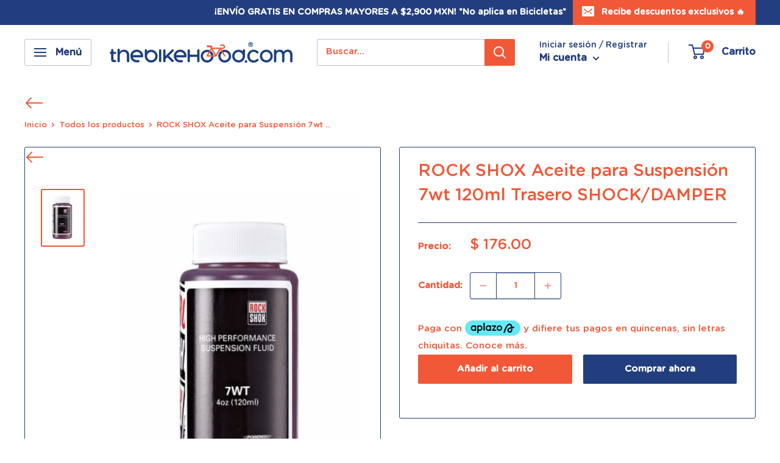

--- FILE ---
content_type: text/html; charset=utf-8
request_url: https://thebikehood.com/products/rock-shox
body_size: 37462
content:
<!doctype html>

<html class="no-js" lang="es">
  <head>


    <!-- Hotjar Tracking Code for thebikehood.com -->
<script>
    (function(h,o,t,j,a,r){
        h.hj=h.hj||function(){(h.hj.q=h.hj.q||[]).push(arguments)};
        h._hjSettings={hjid:2198720,hjsv:6};
        a=o.getElementsByTagName('head')[0];
        r=o.createElement('script');r.async=1;
        r.src=t+h._hjSettings.hjid+j+h._hjSettings.hjsv;
        a.appendChild(r);
    })(window,document,'https://static.hotjar.com/c/hotjar-','.js?sv=');
</script>
    <!-- Facebook Pixel Code -->
    <script>
    !function(f,b,e,v,n,t,s)
    {if(f.fbq)return;n=f.fbq=function(){n.callMethod?
    n.callMethod.apply(n,arguments):n.queue.push(arguments)};
    if(!f._fbq)f._fbq=n;n.push=n;n.loaded=!0;n.version='2.0';
    n.queue=[];t=b.createElement(e);t.async=!0;
    t.src=v;s=b.getElementsByTagName(e)[0];
    s.parentNode.insertBefore(t,s)}(window, document,'script',
    'https://connect.facebook.net/en_US/fbevents.js');
    fbq('init', '279678200601469');
    fbq('track', 'PageView');
    </script>
    <noscript><img loading="lazy" height="1" width="1" style="display:none"
    src="https://www.facebook.com/tr?id=279678200601469&ev=PageView&noscript=1"
    /></noscript>
    <!-- End Facebook Pixel Code -->
    
    <!-- Local -->
    <script type="application/ld+json">
    {
        "@context": "https://schema.org",
        "@type": "Localbusiness",
        "name": "Bikehood ",
        "image": "https://cdn.shopify.com/s/files/1/0503/4170/7943/files/bikehood_rectangle_logo_400x120_0e7d9eb1-81d6-445f-a98a-a07847244647_160x@2x.png?v=1623262631",
      "telephone": "8129186444",
      "priceRange":"$830.00-$ 37,999.00" ,
        "@id": "",
        "url": "https://thebikehood.com/",
        "sameAs": [
            "https://www.facebook.com/thebikehood",
            "https://www.instagram.com/thebikehood/",
            "https://www.tiktok.com/@thebikehood"
        ],
      

	"contactPoint": {
        "@type": "ContactPoint",
        "telephone": "8129186444",
        "contactType": "Sales contact"
  	},

        "address": {
            "@type": "PostalAddress",
            "streetAddress": "Antigüo Camino a Villa de Santiago 100, Local 5, Col. Almendros de Laderas",
            "addressLocality": "Monterrey",
	    "addressRegion": "Nuevo Leon",
            "postalCode": "64985",
            "addressCountry": "MX"
        },
        "geo": {
            "@type": "GeoCoordinates",
            "latitude": 25.55098617486175,
            "longitude": -100.22434021161678
        },
        "openingHoursSpecification": [{
            "@type": "OpeningHoursSpecification",
            "dayOfWeek": [
                "Monday",
                "Tuesday",
                "Wednesday",
                "Thursday",
                "Friday",
                "Saturday",
                "Sunday"
            ],
            "opens": "09:00",
            "closes": "20:00"
        }]
    }
</script>

    <!-- Geo -->
    <meta name="geo.region" content="MX" />
<meta name="geo.placename" content="Nuevo Leon"/>
<meta name="geo.position" content="25.55098617486175;-100.22434021161678" />
<meta name="ICBM" content="25.55098617486175, -100.22434021161678" />

    <!-- OpenGraph -->
    <meta property="og:locale" content="es_MX">
<meta property="og:url" content="https://thebikehood.com/">
<meta property="og:title" content="Tienda de ciclismo">
<meta property="og:type" content="website">
<meta property="og:description" content="Compra los mejores productos para ciclismo">
<meta property="og:image" content= "https://cdn.shopify.com/s/files/1/0503/4170/7943/files/bikehood_rectangle_logo_400x120_0e7d9eb1-81d6-445f-a98a-a07847244647_160x@2x.png?v=1623262631"
<meta property="og:image:secure_url" content="https://cdn.shopify.com/s/files/1/0503/4170/7943/files/bikehood_rectangle_logo_400x120_0e7d9eb1-81d6-445f-a98a-a07847244647_160x@2x.png?v=1623262631" />
<meta property="og:image:width" content="450" />
<meta property="og:image:height" content="450" />
<meta property="og:image:alt" content="Ciclismo,Bikehood " />
    
    <!-- Google Tag Manager -->
<script>(function(w,d,s,l,i){w[l]=w[l]||[];w[l].push({'gtm.start':
new Date().getTime(),event:'gtm.js'});var f=d.getElementsByTagName(s)[0],
j=d.createElement(s),dl=l!='dataLayer'?'&l='+l:'';j.async=true;j.src=
'https://www.googletagmanager.com/gtm.js?id='+i+dl;f.parentNode.insertBefore(j,f);
})(window,document,'script','dataLayer','GTM-MP8QJ62');</script>
<!-- End Google Tag Manager -->
    <meta name="google-site-verification" content="7noeKhBxY7JmLZH0Zqc0fHcMwJ8nqRcSRz6K45zmp9U" />
    <meta charset="utf-8">
    <meta name="viewport" content="width=device-width, initial-scale=1.0, height=device-height, minimum-scale=1.0, maximum-scale=5.0">
    <meta name="theme-color" content="#f05837"><title>ROCK SHOX Aceite para Suspensión 7wt 120ml Trasero SHOCK/DAMPER
</title><meta name="description" content="Aceite de horquilla Rock Shox para todas las horquillas de suspensión y amortiguadores Rock Shox. Disponible con diferentes viscosidades. Características óptimas de amortiguación en un amplio rango de temperatura.   o  Aceite para horquillas de suspensión.o Viscosidad de 7 wto Cantidad: 120mlo Tipo: Lubricanteo Aplicac"><link rel="canonical" href="https://thebikehood.com/products/rock-shox"><link rel="shortcut icon" href="//thebikehood.com/cdn/shop/files/favicon_9c7ea7fa-9ab3-48a8-903e-a609e7ccf72f_96x96.png?v=1623177950" type="image/png"><link rel="preload" as="style" href="//thebikehood.com/cdn/shop/t/13/assets/theme.css?v=27075656576723028211680830754">
    <link rel="preload" as="script" href="//thebikehood.com/cdn/shop/t/13/assets/theme.min.js?v=164977014983380440891642698099">
    <link rel="preconnect" href="https://cdn.shopify.com">
    <link rel="preconnect" href="https://fonts.shopifycdn.com">
    <link rel="dns-prefetch" href="https://productreviews.shopifycdn.com">
    <link rel="dns-prefetch" href="https://ajax.googleapis.com">
    <link rel="dns-prefetch" href="https://maps.googleapis.com">
    <link rel="dns-prefetch" href="https://maps.gstatic.com">

    <meta property="og:type" content="product">
  <meta property="og:title" content="ROCK SHOX Aceite para Suspensión 7wt 120ml Trasero SHOCK/DAMPER"><meta property="og:image" content="http://thebikehood.com/cdn/shop/products/CapturadePantalla2021-03-15ala_s_8.28.27p.m..png?v=1615861714">
    <meta property="og:image:secure_url" content="https://thebikehood.com/cdn/shop/products/CapturadePantalla2021-03-15ala_s_8.28.27p.m..png?v=1615861714">
    <meta property="og:image:width" content="438">
    <meta property="og:image:height" content="592"><meta property="product:price:amount" content="176.00">
  <meta property="product:price:currency" content="MXN"><meta property="og:description" content="Aceite de horquilla Rock Shox para todas las horquillas de suspensión y amortiguadores Rock Shox. Disponible con diferentes viscosidades. Características óptimas de amortiguación en un amplio rango de temperatura.   o  Aceite para horquillas de suspensión.o Viscosidad de 7 wto Cantidad: 120mlo Tipo: Lubricanteo Aplicac"><meta property="og:url" content="https://thebikehood.com/products/rock-shox">
<meta property="og:site_name" content="The Bikehood"><meta name="twitter:card" content="summary"><meta name="twitter:title" content="ROCK SHOX Aceite para Suspensión 7wt 120ml Trasero SHOCK/DAMPER">
  <meta name="twitter:description" content="
Aceite de horquilla Rock Shox para todas las horquillas de suspensión y amortiguadores Rock Shox. Disponible con diferentes viscosidades. Características óptimas de amortiguación en un amplio rango de temperatura.
 
o  Aceite para horquillas de suspensión.o Viscosidad de 7 wto Cantidad: 120mlo Tipo: Lubricanteo Aplicación: suspensión y amortiguador
">
  <meta name="twitter:image" content="https://thebikehood.com/cdn/shop/products/CapturadePantalla2021-03-15ala_s_8.28.27p.m._600x600_crop_center.png?v=1615861714">
    <link rel="preload" href="" as="font" type="font/woff2" crossorigin>
<link rel="preload" href="" as="font" type="font/woff2" crossorigin>

<style>
  
  


  
  
  

  :root {
    --default-text-font-size : 15px;
    --base-text-font-size    : 15px;
    --heading-font-family    : "system_ui", -apple-system, 'Segoe UI', Roboto, 'Helvetica Neue', 'Noto Sans', 'Liberation Sans', Arial, sans-serif, 'Apple Color Emoji', 'Segoe UI Emoji', 'Segoe UI Symbol', 'Noto Color Emoji';
    --heading-font-weight    : 400;
    --heading-font-style     : normal;
    --text-font-family       : "system_ui", -apple-system, 'Segoe UI', Roboto, 'Helvetica Neue', 'Noto Sans', 'Liberation Sans', Arial, sans-serif, 'Apple Color Emoji', 'Segoe UI Emoji', 'Segoe UI Symbol', 'Noto Color Emoji';
    --text-font-weight       : 400;
    --text-font-style        : normal;
    --text-font-bolder-weight: bolder;
    --text-link-decoration   : underline;

    --text-color               : #f05837;
    --text-color-rgb           : 240, 88, 55;
    --heading-color            : #f05837;
    --border-color             : #223e7e;
    --border-color-rgb         : 34, 62, 126;
    --form-border-color        : #1d346a;
    --accent-color             : #f05837;
    --accent-color-rgb         : 240, 88, 55;
    --link-color               : #f05837;
    --link-color-hover         : #cb310f;
    --background               : #ffffff;
    --secondary-background     : #ffffff;
    --secondary-background-rgb : 255, 255, 255;
    --accent-background        : rgba(240, 88, 55, 0.08);

    --input-background: #ffffff;

    --error-color       : #f05837;
    --error-background  : rgba(240, 88, 55, 0.07);
    --success-color     : #48b448;
    --success-background: rgba(72, 180, 72, 0.11);

    --primary-button-background      : #f05837;
    --primary-button-background-rgb  : 240, 88, 55;
    --primary-button-text-color      : #ffffff;
    --secondary-button-background    : #223e7e;
    --secondary-button-background-rgb: 34, 62, 126;
    --secondary-button-text-color    : #ffffff;

    --header-background      : #ffffff;
    --header-text-color      : #223e7e;
    --header-light-text-color: #223e7e;
    --header-border-color    : rgba(34, 62, 126, 0.3);
    --header-accent-color    : #f05837;

    --footer-background-color:    #f7f4f2;
    --footer-heading-text-color:  #223e7e;
    --footer-body-text-color:     #223e7e;
    --footer-body-text-color-rgb: 34, 62, 126;
    --footer-accent-color:        #f05837;
    --footer-accent-color-rgb:    240, 88, 55;
    --footer-border:              none;
    
    --flickity-arrow-color: #0c162e;--product-on-sale-accent           : #ee0000;
    --product-on-sale-accent-rgb       : 238, 0, 0;
    --product-on-sale-color            : #ffffff;
    --product-in-stock-color           : #008a00;
    --product-low-stock-color          : #ee0000;
    --product-sold-out-color           : #d1d1d4;
    --product-custom-label-1-background: #f05837;
    --product-custom-label-1-color     : #ffffff;
    --product-custom-label-2-background: #a95ebe;
    --product-custom-label-2-color     : #ffffff;
    --product-review-star-color        : #ffb647;

    --mobile-container-gutter : 20px;
    --desktop-container-gutter: 40px;

    /* Shopify related variables */
    --payment-terms-background-color: #ffffff;
  }
</style>

<script>
  // IE11 does not have support for CSS variables, so we have to polyfill them
  if (!(((window || {}).CSS || {}).supports && window.CSS.supports('(--a: 0)'))) {
    const script = document.createElement('script');
    script.type = 'text/javascript';
    script.src = 'https://cdn.jsdelivr.net/npm/css-vars-ponyfill@2';
    script.onload = function() {
      cssVars({});
    };

    document.getElementsByTagName('head')[0].appendChild(script);
  }
</script>


    <script>window.performance && window.performance.mark && window.performance.mark('shopify.content_for_header.start');</script><meta name="google-site-verification" content="689zPMpbhxqjTuWaivOMk45BWC_eNETPKf34ULDLc3Y">
<meta id="shopify-digital-wallet" name="shopify-digital-wallet" content="/50341707943/digital_wallets/dialog">
<link rel="alternate" type="application/json+oembed" href="https://thebikehood.com/products/rock-shox.oembed">
<script async="async" src="/checkouts/internal/preloads.js?locale=es-MX"></script>
<script id="shopify-features" type="application/json">{"accessToken":"cbceec7b861af49e9948451a3c46ff38","betas":["rich-media-storefront-analytics"],"domain":"thebikehood.com","predictiveSearch":true,"shopId":50341707943,"locale":"es"}</script>
<script>var Shopify = Shopify || {};
Shopify.shop = "bike-hood.myshopify.com";
Shopify.locale = "es";
Shopify.currency = {"active":"MXN","rate":"1.0"};
Shopify.country = "MX";
Shopify.theme = {"name":"Warehouse","id":128433651959,"schema_name":"Warehouse","schema_version":"1.18.2","theme_store_id":871,"role":"main"};
Shopify.theme.handle = "null";
Shopify.theme.style = {"id":null,"handle":null};
Shopify.cdnHost = "thebikehood.com/cdn";
Shopify.routes = Shopify.routes || {};
Shopify.routes.root = "/";</script>
<script type="module">!function(o){(o.Shopify=o.Shopify||{}).modules=!0}(window);</script>
<script>!function(o){function n(){var o=[];function n(){o.push(Array.prototype.slice.apply(arguments))}return n.q=o,n}var t=o.Shopify=o.Shopify||{};t.loadFeatures=n(),t.autoloadFeatures=n()}(window);</script>
<script id="shop-js-analytics" type="application/json">{"pageType":"product"}</script>
<script defer="defer" async type="module" src="//thebikehood.com/cdn/shopifycloud/shop-js/modules/v2/client.init-shop-cart-sync_DaR8I8JV.es.esm.js"></script>
<script defer="defer" async type="module" src="//thebikehood.com/cdn/shopifycloud/shop-js/modules/v2/chunk.common_CvUpgQgQ.esm.js"></script>
<script type="module">
  await import("//thebikehood.com/cdn/shopifycloud/shop-js/modules/v2/client.init-shop-cart-sync_DaR8I8JV.es.esm.js");
await import("//thebikehood.com/cdn/shopifycloud/shop-js/modules/v2/chunk.common_CvUpgQgQ.esm.js");

  window.Shopify.SignInWithShop?.initShopCartSync?.({"fedCMEnabled":true,"windoidEnabled":true});

</script>
<script>(function() {
  var isLoaded = false;
  function asyncLoad() {
    if (isLoaded) return;
    isLoaded = true;
    var urls = ["https:\/\/formbuilder.hulkapps.com\/skeletopapp.js?shop=bike-hood.myshopify.com","https:\/\/cdn1.avada.io\/flying-pages\/module.js?shop=bike-hood.myshopify.com","https:\/\/zooomyapps.com\/backinstock\/ZooomyOrders.js?shop=bike-hood.myshopify.com","https:\/\/bike-hood.myshopify.com\/apps\/sbwchat\/main\/scripts.js?shop=bike-hood.myshopify.com","\/\/social-login.oxiapps.com\/api\/init?vt=928372\u0026shop=bike-hood.myshopify.com","https:\/\/instafeed.nfcube.com\/cdn\/ed05e4e7e6bcfb54589acdb6be851ccd.js?shop=bike-hood.myshopify.com","https:\/\/seo.apps.avada.io\/avada-seo-installed.js?shop=bike-hood.myshopify.com","https:\/\/d2badvwg0mti9p.cloudfront.net\/script.js?shop=bike-hood.myshopify.com\u0026shop=bike-hood.myshopify.com","https:\/\/reconvert-cdn.com\/assets\/js\/store_reconvert_node.js?v=2\u0026scid=MjczZDBkMjVlZGM2MjYwMGY1MWQ3MmQ1OTJjZjJiOWEuYzY3OTg1NTZlNWRkZTg4M2ExZGE4OWE5N2YwMzYwYjY=\u0026shop=bike-hood.myshopify.com","https:\/\/reconvert-cdn.com\/assets\/js\/reconvert_script_tags.mini.js?scid=MjczZDBkMjVlZGM2MjYwMGY1MWQ3MmQ1OTJjZjJiOWEuYzY3OTg1NTZlNWRkZTg4M2ExZGE4OWE5N2YwMzYwYjY=\u0026shop=bike-hood.myshopify.com"];
    for (var i = 0; i < urls.length; i++) {
      var s = document.createElement('script');
      s.type = 'text/javascript';
      s.async = true;
      s.src = urls[i];
      var x = document.getElementsByTagName('script')[0];
      x.parentNode.insertBefore(s, x);
    }
  };
  if(window.attachEvent) {
    window.attachEvent('onload', asyncLoad);
  } else {
    window.addEventListener('load', asyncLoad, false);
  }
})();</script>
<script id="__st">var __st={"a":50341707943,"offset":-21600,"reqid":"fc5eb1c8-c774-4b9f-9283-9e4f1d2929fb-1763968404","pageurl":"thebikehood.com\/products\/rock-shox","u":"bbd77914af56","p":"product","rtyp":"product","rid":6575928049831};</script>
<script>window.ShopifyPaypalV4VisibilityTracking = true;</script>
<script id="form-persister">!function(){'use strict';const t='contact',e='new_comment',n=[[t,t],['blogs',e],['comments',e],[t,'customer']],o='password',r='form_key',c=['recaptcha-v3-token','g-recaptcha-response','h-captcha-response',o],s=()=>{try{return window.sessionStorage}catch{return}},i='__shopify_v',u=t=>t.elements[r],a=function(){const t=[...n].map((([t,e])=>`form[action*='/${t}']:not([data-nocaptcha='true']) input[name='form_type'][value='${e}']`)).join(',');var e;return e=t,()=>e?[...document.querySelectorAll(e)].map((t=>t.form)):[]}();function m(t){const e=u(t);a().includes(t)&&(!e||!e.value)&&function(t){try{if(!s())return;!function(t){const e=s();if(!e)return;const n=u(t);if(!n)return;const o=n.value;o&&e.removeItem(o)}(t);const e=Array.from(Array(32),(()=>Math.random().toString(36)[2])).join('');!function(t,e){u(t)||t.append(Object.assign(document.createElement('input'),{type:'hidden',name:r})),t.elements[r].value=e}(t,e),function(t,e){const n=s();if(!n)return;const r=[...t.querySelectorAll(`input[type='${o}']`)].map((({name:t})=>t)),u=[...c,...r],a={};for(const[o,c]of new FormData(t).entries())u.includes(o)||(a[o]=c);n.setItem(e,JSON.stringify({[i]:1,action:t.action,data:a}))}(t,e)}catch(e){console.error('failed to persist form',e)}}(t)}const f=t=>{if('true'===t.dataset.persistBound)return;const e=function(t,e){const n=function(t){return'function'==typeof t.submit?t.submit:HTMLFormElement.prototype.submit}(t).bind(t);return function(){let t;return()=>{t||(t=!0,(()=>{try{e(),n()}catch(t){(t=>{console.error('form submit failed',t)})(t)}})(),setTimeout((()=>t=!1),250))}}()}(t,(()=>{m(t)}));!function(t,e){if('function'==typeof t.submit&&'function'==typeof e)try{t.submit=e}catch{}}(t,e),t.addEventListener('submit',(t=>{t.preventDefault(),e()})),t.dataset.persistBound='true'};!function(){function t(t){const e=(t=>{const e=t.target;return e instanceof HTMLFormElement?e:e&&e.form})(t);e&&m(e)}document.addEventListener('submit',t),document.addEventListener('DOMContentLoaded',(()=>{const e=a();for(const t of e)f(t);var n;n=document.body,new window.MutationObserver((t=>{for(const e of t)if('childList'===e.type&&e.addedNodes.length)for(const t of e.addedNodes)1===t.nodeType&&'FORM'===t.tagName&&a().includes(t)&&f(t)})).observe(n,{childList:!0,subtree:!0,attributes:!1}),document.removeEventListener('submit',t)}))}()}();</script>
<script integrity="sha256-52AcMU7V7pcBOXWImdc/TAGTFKeNjmkeM1Pvks/DTgc=" data-source-attribution="shopify.loadfeatures" defer="defer" src="//thebikehood.com/cdn/shopifycloud/storefront/assets/storefront/load_feature-81c60534.js" crossorigin="anonymous"></script>
<script data-source-attribution="shopify.dynamic_checkout.dynamic.init">var Shopify=Shopify||{};Shopify.PaymentButton=Shopify.PaymentButton||{isStorefrontPortableWallets:!0,init:function(){window.Shopify.PaymentButton.init=function(){};var t=document.createElement("script");t.src="https://thebikehood.com/cdn/shopifycloud/portable-wallets/latest/portable-wallets.es.js",t.type="module",document.head.appendChild(t)}};
</script>
<script data-source-attribution="shopify.dynamic_checkout.buyer_consent">
  function portableWalletsHideBuyerConsent(e){var t=document.getElementById("shopify-buyer-consent"),n=document.getElementById("shopify-subscription-policy-button");t&&n&&(t.classList.add("hidden"),t.setAttribute("aria-hidden","true"),n.removeEventListener("click",e))}function portableWalletsShowBuyerConsent(e){var t=document.getElementById("shopify-buyer-consent"),n=document.getElementById("shopify-subscription-policy-button");t&&n&&(t.classList.remove("hidden"),t.removeAttribute("aria-hidden"),n.addEventListener("click",e))}window.Shopify?.PaymentButton&&(window.Shopify.PaymentButton.hideBuyerConsent=portableWalletsHideBuyerConsent,window.Shopify.PaymentButton.showBuyerConsent=portableWalletsShowBuyerConsent);
</script>
<script>
  function portableWalletsCleanup(e){e&&e.src&&console.error("Failed to load portable wallets script "+e.src);var t=document.querySelectorAll("shopify-accelerated-checkout .shopify-payment-button__skeleton, shopify-accelerated-checkout-cart .wallet-cart-button__skeleton"),e=document.getElementById("shopify-buyer-consent");for(let e=0;e<t.length;e++)t[e].remove();e&&e.remove()}function portableWalletsNotLoadedAsModule(e){e instanceof ErrorEvent&&"string"==typeof e.message&&e.message.includes("import.meta")&&"string"==typeof e.filename&&e.filename.includes("portable-wallets")&&(window.removeEventListener("error",portableWalletsNotLoadedAsModule),window.Shopify.PaymentButton.failedToLoad=e,"loading"===document.readyState?document.addEventListener("DOMContentLoaded",window.Shopify.PaymentButton.init):window.Shopify.PaymentButton.init())}window.addEventListener("error",portableWalletsNotLoadedAsModule);
</script>

<script type="module" src="https://thebikehood.com/cdn/shopifycloud/portable-wallets/latest/portable-wallets.es.js" onError="portableWalletsCleanup(this)" crossorigin="anonymous"></script>
<script nomodule>
  document.addEventListener("DOMContentLoaded", portableWalletsCleanup);
</script>

<link id="shopify-accelerated-checkout-styles" rel="stylesheet" media="screen" href="https://thebikehood.com/cdn/shopifycloud/portable-wallets/latest/accelerated-checkout-backwards-compat.css" crossorigin="anonymous">
<style id="shopify-accelerated-checkout-cart">
        #shopify-buyer-consent {
  margin-top: 1em;
  display: inline-block;
  width: 100%;
}

#shopify-buyer-consent.hidden {
  display: none;
}

#shopify-subscription-policy-button {
  background: none;
  border: none;
  padding: 0;
  text-decoration: underline;
  font-size: inherit;
  cursor: pointer;
}

#shopify-subscription-policy-button::before {
  box-shadow: none;
}

      </style>

<script>window.performance && window.performance.mark && window.performance.mark('shopify.content_for_header.end');</script><link rel="stylesheet" href="//thebikehood.com/cdn/shop/t/13/assets/theme.css?v=27075656576723028211680830754">

    
  <script type="application/ld+json">
  {
    "@context": "http://schema.org",
    "@type": "Product",
    "offers": [{
          "@type": "Offer",
          "name": "Default Title",
          "availability":"https://schema.org/InStock",
          "price": 176.0,
          "priceCurrency": "MXN",
          "priceValidUntil": "2025-12-04","sku": "ACEROC0017","url": "/products/rock-shox?variant=39418301350055"
        }
],
    "brand": {
      "name": "Benotto"
    },
    "name": "ROCK SHOX Aceite para Suspensión 7wt 120ml Trasero SHOCK\/DAMPER",
    "description": "\nAceite de horquilla Rock Shox para todas las horquillas de suspensión y amortiguadores Rock Shox. Disponible con diferentes viscosidades. Características óptimas de amortiguación en un amplio rango de temperatura.\n \no  Aceite para horquillas de suspensión.o Viscosidad de 7 wto Cantidad: 120mlo Tipo: Lubricanteo Aplicación: suspensión y amortiguador\n",
    "category": "Actual",
    "url": "/products/rock-shox",
    "sku": "ACEROC0017",
    "image": {
      "@type": "ImageObject",
      "url": "https://thebikehood.com/cdn/shop/products/CapturadePantalla2021-03-15ala_s_8.28.27p.m._1024x.png?v=1615861714",
      "image": "https://thebikehood.com/cdn/shop/products/CapturadePantalla2021-03-15ala_s_8.28.27p.m._1024x.png?v=1615861714",
      "name": "ROCK SHOX Aceite para Suspensión 7wt 120ml Trasero SHOCK\/DAMPER",
      "width": "1024",
      "height": "1024"
    }
  }
  </script>



  <script type="application/ld+json">
  {
    "@context": "http://schema.org",
    "@type": "BreadcrumbList",
  "itemListElement": [{
      "@type": "ListItem",
      "position": 1,
      "name": "Inicio",
      "item": "https://thebikehood.com"
    },{
          "@type": "ListItem",
          "position": 2,
          "name": "ROCK SHOX Aceite para Suspensión 7wt 120ml Trasero SHOCK\/DAMPER",
          "item": "https://thebikehood.com/products/rock-shox"
        }]
  }
  </script>


    <script>
      // This allows to expose several variables to the global scope, to be used in scripts
      window.theme = {
        pageType: "product",
        cartCount: 0,
        moneyFormat: "$ {{amount}}",
        moneyWithCurrencyFormat: "$ {{amount}} MXN",
        showDiscount: true,
        discountMode: "saving",
        searchMode: "product",
        searchUnavailableProducts: "last",
        cartType: "drawer"
      };

      window.routes = {
        rootUrl: "\/",
        rootUrlWithoutSlash: '',
        cartUrl: "\/cart",
        cartAddUrl: "\/cart\/add",
        cartChangeUrl: "\/cart\/change",
        searchUrl: "\/search",
        productRecommendationsUrl: "\/recommendations\/products"
      };

      window.languages = {
        productRegularPrice: "Precio habitual",
        productSalePrice: "Precio de venta",
        collectionOnSaleLabel: "Ahorra {{savings}}",
        productFormUnavailable: "No disponible",
        productFormAddToCart: "Añadir al carrito",
        productFormSoldOut: "Agotado",
        productAdded: "El producto ha sido añadido al carrito",
        productAddedShort: "Añadido !",
        shippingEstimatorNoResults: "No se pudo encontrar envío para su dirección.",
        shippingEstimatorOneResult: "Hay una tarifa de envío para su dirección :",
        shippingEstimatorMultipleResults: "Hay {{count}} tarifas de envío para su dirección :",
        shippingEstimatorErrors: "Hay algunos errores :"
      };

      window.lazySizesConfig = {
        loadHidden: false,
        hFac: 0.8,
        expFactor: 3,
        customMedia: {
          '--phone': '(max-width: 640px)',
          '--tablet': '(min-width: 641px) and (max-width: 1023px)',
          '--lap': '(min-width: 1024px)'
        }
      };

      document.documentElement.className = document.documentElement.className.replace('no-js', 'js');
    </script><script src="//thebikehood.com/cdn/shop/t/13/assets/theme.min.js?v=164977014983380440891642698099" defer></script>
    <script src="//thebikehood.com/cdn/shop/t/13/assets/custom.js?v=90373254691674712701635351745" defer></script><script>
        (function () {
          window.onpageshow = function() {
            // We force re-freshing the cart content onpageshow, as most browsers will serve a cache copy when hitting the
            // back button, which cause staled data
            document.documentElement.dispatchEvent(new CustomEvent('cart:refresh', {
              bubbles: true,
              detail: {scrollToTop: false}
            }));
          };
        })();
      </script><!-- XO-InsertCode -->

<!-- Google Tag Manager -->
<script>(function(w,d,s,l,i){w[l]=w[l]||[];w[l].push({'gtm.start':
new Date().getTime(),event:'gtm.js'});var f=d.getElementsByTagName(s)[0],
j=d.createElement(s),dl=l!='dataLayer'?'&l='+l:'';j.async=true;j.src=
'https://www.googletagmanager.com/gtm.js?id='+i+dl;f.parentNode.insertBefore(j,f);
})(window,document,'script','dataLayer','GTM-NCR98FR');</script>
<!-- End Google Tag Manager -->

<!-- End: XO-InsertCode Header-->

  









<!-- Aplazo script -->
<script src="https://cdn.aplazo.mx/aplazo-widgets.min.js"></script>
<aplazo-install respawn-spot="div.product-form__payment-container:span.price"></aplazo-install>
<!-- BEGIN app block: shopify://apps/klaviyo-email-marketing-sms/blocks/klaviyo-onsite-embed/2632fe16-c075-4321-a88b-50b567f42507 -->















  <script>
    window.klaviyoReviewsProductDesignMode = false
  </script>







<!-- END app block --><script src="https://cdn.shopify.com/extensions/1775cf19-ee4c-46a6-b610-dc6b2b277c37/kueski-pay-7/assets/widget-embed.js" type="text/javascript" defer="defer"></script>
<link href="https://monorail-edge.shopifysvc.com" rel="dns-prefetch">
<script>(function(){if ("sendBeacon" in navigator && "performance" in window) {try {var session_token_from_headers = performance.getEntriesByType('navigation')[0].serverTiming.find(x => x.name == '_s').description;} catch {var session_token_from_headers = undefined;}var session_cookie_matches = document.cookie.match(/_shopify_s=([^;]*)/);var session_token_from_cookie = session_cookie_matches && session_cookie_matches.length === 2 ? session_cookie_matches[1] : "";var session_token = session_token_from_headers || session_token_from_cookie || "";function handle_abandonment_event(e) {var entries = performance.getEntries().filter(function(entry) {return /monorail-edge.shopifysvc.com/.test(entry.name);});if (!window.abandonment_tracked && entries.length === 0) {window.abandonment_tracked = true;var currentMs = Date.now();var navigation_start = performance.timing.navigationStart;var payload = {shop_id: 50341707943,url: window.location.href,navigation_start,duration: currentMs - navigation_start,session_token,page_type: "product"};window.navigator.sendBeacon("https://monorail-edge.shopifysvc.com/v1/produce", JSON.stringify({schema_id: "online_store_buyer_site_abandonment/1.1",payload: payload,metadata: {event_created_at_ms: currentMs,event_sent_at_ms: currentMs}}));}}window.addEventListener('pagehide', handle_abandonment_event);}}());</script>
<script id="web-pixels-manager-setup">(function e(e,d,r,n,o){if(void 0===o&&(o={}),!Boolean(null===(a=null===(i=window.Shopify)||void 0===i?void 0:i.analytics)||void 0===a?void 0:a.replayQueue)){var i,a;window.Shopify=window.Shopify||{};var t=window.Shopify;t.analytics=t.analytics||{};var s=t.analytics;s.replayQueue=[],s.publish=function(e,d,r){return s.replayQueue.push([e,d,r]),!0};try{self.performance.mark("wpm:start")}catch(e){}var l=function(){var e={modern:/Edge?\/(1{2}[4-9]|1[2-9]\d|[2-9]\d{2}|\d{4,})\.\d+(\.\d+|)|Firefox\/(1{2}[4-9]|1[2-9]\d|[2-9]\d{2}|\d{4,})\.\d+(\.\d+|)|Chrom(ium|e)\/(9{2}|\d{3,})\.\d+(\.\d+|)|(Maci|X1{2}).+ Version\/(15\.\d+|(1[6-9]|[2-9]\d|\d{3,})\.\d+)([,.]\d+|)( \(\w+\)|)( Mobile\/\w+|) Safari\/|Chrome.+OPR\/(9{2}|\d{3,})\.\d+\.\d+|(CPU[ +]OS|iPhone[ +]OS|CPU[ +]iPhone|CPU IPhone OS|CPU iPad OS)[ +]+(15[._]\d+|(1[6-9]|[2-9]\d|\d{3,})[._]\d+)([._]\d+|)|Android:?[ /-](13[3-9]|1[4-9]\d|[2-9]\d{2}|\d{4,})(\.\d+|)(\.\d+|)|Android.+Firefox\/(13[5-9]|1[4-9]\d|[2-9]\d{2}|\d{4,})\.\d+(\.\d+|)|Android.+Chrom(ium|e)\/(13[3-9]|1[4-9]\d|[2-9]\d{2}|\d{4,})\.\d+(\.\d+|)|SamsungBrowser\/([2-9]\d|\d{3,})\.\d+/,legacy:/Edge?\/(1[6-9]|[2-9]\d|\d{3,})\.\d+(\.\d+|)|Firefox\/(5[4-9]|[6-9]\d|\d{3,})\.\d+(\.\d+|)|Chrom(ium|e)\/(5[1-9]|[6-9]\d|\d{3,})\.\d+(\.\d+|)([\d.]+$|.*Safari\/(?![\d.]+ Edge\/[\d.]+$))|(Maci|X1{2}).+ Version\/(10\.\d+|(1[1-9]|[2-9]\d|\d{3,})\.\d+)([,.]\d+|)( \(\w+\)|)( Mobile\/\w+|) Safari\/|Chrome.+OPR\/(3[89]|[4-9]\d|\d{3,})\.\d+\.\d+|(CPU[ +]OS|iPhone[ +]OS|CPU[ +]iPhone|CPU IPhone OS|CPU iPad OS)[ +]+(10[._]\d+|(1[1-9]|[2-9]\d|\d{3,})[._]\d+)([._]\d+|)|Android:?[ /-](13[3-9]|1[4-9]\d|[2-9]\d{2}|\d{4,})(\.\d+|)(\.\d+|)|Mobile Safari.+OPR\/([89]\d|\d{3,})\.\d+\.\d+|Android.+Firefox\/(13[5-9]|1[4-9]\d|[2-9]\d{2}|\d{4,})\.\d+(\.\d+|)|Android.+Chrom(ium|e)\/(13[3-9]|1[4-9]\d|[2-9]\d{2}|\d{4,})\.\d+(\.\d+|)|Android.+(UC? ?Browser|UCWEB|U3)[ /]?(15\.([5-9]|\d{2,})|(1[6-9]|[2-9]\d|\d{3,})\.\d+)\.\d+|SamsungBrowser\/(5\.\d+|([6-9]|\d{2,})\.\d+)|Android.+MQ{2}Browser\/(14(\.(9|\d{2,})|)|(1[5-9]|[2-9]\d|\d{3,})(\.\d+|))(\.\d+|)|K[Aa][Ii]OS\/(3\.\d+|([4-9]|\d{2,})\.\d+)(\.\d+|)/},d=e.modern,r=e.legacy,n=navigator.userAgent;return n.match(d)?"modern":n.match(r)?"legacy":"unknown"}(),u="modern"===l?"modern":"legacy",c=(null!=n?n:{modern:"",legacy:""})[u],f=function(e){return[e.baseUrl,"/wpm","/b",e.hashVersion,"modern"===e.buildTarget?"m":"l",".js"].join("")}({baseUrl:d,hashVersion:r,buildTarget:u}),m=function(e){var d=e.version,r=e.bundleTarget,n=e.surface,o=e.pageUrl,i=e.monorailEndpoint;return{emit:function(e){var a=e.status,t=e.errorMsg,s=(new Date).getTime(),l=JSON.stringify({metadata:{event_sent_at_ms:s},events:[{schema_id:"web_pixels_manager_load/3.1",payload:{version:d,bundle_target:r,page_url:o,status:a,surface:n,error_msg:t},metadata:{event_created_at_ms:s}}]});if(!i)return console&&console.warn&&console.warn("[Web Pixels Manager] No Monorail endpoint provided, skipping logging."),!1;try{return self.navigator.sendBeacon.bind(self.navigator)(i,l)}catch(e){}var u=new XMLHttpRequest;try{return u.open("POST",i,!0),u.setRequestHeader("Content-Type","text/plain"),u.send(l),!0}catch(e){return console&&console.warn&&console.warn("[Web Pixels Manager] Got an unhandled error while logging to Monorail."),!1}}}}({version:r,bundleTarget:l,surface:e.surface,pageUrl:self.location.href,monorailEndpoint:e.monorailEndpoint});try{o.browserTarget=l,function(e){var d=e.src,r=e.async,n=void 0===r||r,o=e.onload,i=e.onerror,a=e.sri,t=e.scriptDataAttributes,s=void 0===t?{}:t,l=document.createElement("script"),u=document.querySelector("head"),c=document.querySelector("body");if(l.async=n,l.src=d,a&&(l.integrity=a,l.crossOrigin="anonymous"),s)for(var f in s)if(Object.prototype.hasOwnProperty.call(s,f))try{l.dataset[f]=s[f]}catch(e){}if(o&&l.addEventListener("load",o),i&&l.addEventListener("error",i),u)u.appendChild(l);else{if(!c)throw new Error("Did not find a head or body element to append the script");c.appendChild(l)}}({src:f,async:!0,onload:function(){if(!function(){var e,d;return Boolean(null===(d=null===(e=window.Shopify)||void 0===e?void 0:e.analytics)||void 0===d?void 0:d.initialized)}()){var d=window.webPixelsManager.init(e)||void 0;if(d){var r=window.Shopify.analytics;r.replayQueue.forEach((function(e){var r=e[0],n=e[1],o=e[2];d.publishCustomEvent(r,n,o)})),r.replayQueue=[],r.publish=d.publishCustomEvent,r.visitor=d.visitor,r.initialized=!0}}},onerror:function(){return m.emit({status:"failed",errorMsg:"".concat(f," has failed to load")})},sri:function(e){var d=/^sha384-[A-Za-z0-9+/=]+$/;return"string"==typeof e&&d.test(e)}(c)?c:"",scriptDataAttributes:o}),m.emit({status:"loading"})}catch(e){m.emit({status:"failed",errorMsg:(null==e?void 0:e.message)||"Unknown error"})}}})({shopId: 50341707943,storefrontBaseUrl: "https://thebikehood.com",extensionsBaseUrl: "https://extensions.shopifycdn.com/cdn/shopifycloud/web-pixels-manager",monorailEndpoint: "https://monorail-edge.shopifysvc.com/unstable/produce_batch",surface: "storefront-renderer",enabledBetaFlags: ["2dca8a86"],webPixelsConfigList: [{"id":"452886775","configuration":"{\"config\":\"{\\\"pixel_id\\\":\\\"G-584G1YKMTL\\\",\\\"target_country\\\":\\\"MX\\\",\\\"gtag_events\\\":[{\\\"type\\\":\\\"search\\\",\\\"action_label\\\":[\\\"G-584G1YKMTL\\\",\\\"AW-438265822\\\/IK_VCMbkofIBEN7P_dAB\\\"]},{\\\"type\\\":\\\"begin_checkout\\\",\\\"action_label\\\":[\\\"G-584G1YKMTL\\\",\\\"AW-438265822\\\/Irp3CMPkofIBEN7P_dAB\\\"]},{\\\"type\\\":\\\"view_item\\\",\\\"action_label\\\":[\\\"G-584G1YKMTL\\\",\\\"AW-438265822\\\/A46PCL3kofIBEN7P_dAB\\\",\\\"MC-GL935X44KF\\\"]},{\\\"type\\\":\\\"purchase\\\",\\\"action_label\\\":[\\\"G-584G1YKMTL\\\",\\\"AW-438265822\\\/Ou9ECLrkofIBEN7P_dAB\\\",\\\"MC-GL935X44KF\\\"]},{\\\"type\\\":\\\"page_view\\\",\\\"action_label\\\":[\\\"G-584G1YKMTL\\\",\\\"AW-438265822\\\/vx-2CLfkofIBEN7P_dAB\\\",\\\"MC-GL935X44KF\\\"]},{\\\"type\\\":\\\"add_payment_info\\\",\\\"action_label\\\":[\\\"G-584G1YKMTL\\\",\\\"AW-438265822\\\/v4s8CMnkofIBEN7P_dAB\\\"]},{\\\"type\\\":\\\"add_to_cart\\\",\\\"action_label\\\":[\\\"G-584G1YKMTL\\\",\\\"AW-438265822\\\/ZC1RCMDkofIBEN7P_dAB\\\"]}],\\\"enable_monitoring_mode\\\":false}\"}","eventPayloadVersion":"v1","runtimeContext":"OPEN","scriptVersion":"b2a88bafab3e21179ed38636efcd8a93","type":"APP","apiClientId":1780363,"privacyPurposes":[],"dataSharingAdjustments":{"protectedCustomerApprovalScopes":["read_customer_address","read_customer_email","read_customer_name","read_customer_personal_data","read_customer_phone"]}},{"id":"368115959","configuration":"{\"pixelCode\":\"CI9K3R3C77U41O1T486G\"}","eventPayloadVersion":"v1","runtimeContext":"STRICT","scriptVersion":"22e92c2ad45662f435e4801458fb78cc","type":"APP","apiClientId":4383523,"privacyPurposes":["ANALYTICS","MARKETING","SALE_OF_DATA"],"dataSharingAdjustments":{"protectedCustomerApprovalScopes":["read_customer_address","read_customer_email","read_customer_name","read_customer_personal_data","read_customer_phone"]}},{"id":"67207415","configuration":"{\"tagID\":\"2613293195558\"}","eventPayloadVersion":"v1","runtimeContext":"STRICT","scriptVersion":"18031546ee651571ed29edbe71a3550b","type":"APP","apiClientId":3009811,"privacyPurposes":["ANALYTICS","MARKETING","SALE_OF_DATA"],"dataSharingAdjustments":{"protectedCustomerApprovalScopes":["read_customer_address","read_customer_email","read_customer_name","read_customer_personal_data","read_customer_phone"]}},{"id":"shopify-app-pixel","configuration":"{}","eventPayloadVersion":"v1","runtimeContext":"STRICT","scriptVersion":"0450","apiClientId":"shopify-pixel","type":"APP","privacyPurposes":["ANALYTICS","MARKETING"]},{"id":"shopify-custom-pixel","eventPayloadVersion":"v1","runtimeContext":"LAX","scriptVersion":"0450","apiClientId":"shopify-pixel","type":"CUSTOM","privacyPurposes":["ANALYTICS","MARKETING"]}],isMerchantRequest: false,initData: {"shop":{"name":"The Bikehood","paymentSettings":{"currencyCode":"MXN"},"myshopifyDomain":"bike-hood.myshopify.com","countryCode":"MX","storefrontUrl":"https:\/\/thebikehood.com"},"customer":null,"cart":null,"checkout":null,"productVariants":[{"price":{"amount":176.0,"currencyCode":"MXN"},"product":{"title":"ROCK SHOX Aceite para Suspensión 7wt 120ml Trasero SHOCK\/DAMPER","vendor":"Benotto","id":"6575928049831","untranslatedTitle":"ROCK SHOX Aceite para Suspensión 7wt 120ml Trasero SHOCK\/DAMPER","url":"\/products\/rock-shox","type":"Actual"},"id":"39418301350055","image":{"src":"\/\/thebikehood.com\/cdn\/shop\/products\/CapturadePantalla2021-03-15ala_s_8.28.27p.m..png?v=1615861714"},"sku":"ACEROC0017","title":"Default Title","untranslatedTitle":"Default Title"}],"purchasingCompany":null},},"https://thebikehood.com/cdn","ae1676cfwd2530674p4253c800m34e853cb",{"modern":"","legacy":""},{"shopId":"50341707943","storefrontBaseUrl":"https:\/\/thebikehood.com","extensionBaseUrl":"https:\/\/extensions.shopifycdn.com\/cdn\/shopifycloud\/web-pixels-manager","surface":"storefront-renderer","enabledBetaFlags":"[\"2dca8a86\"]","isMerchantRequest":"false","hashVersion":"ae1676cfwd2530674p4253c800m34e853cb","publish":"custom","events":"[[\"page_viewed\",{}],[\"product_viewed\",{\"productVariant\":{\"price\":{\"amount\":176.0,\"currencyCode\":\"MXN\"},\"product\":{\"title\":\"ROCK SHOX Aceite para Suspensión 7wt 120ml Trasero SHOCK\/DAMPER\",\"vendor\":\"Benotto\",\"id\":\"6575928049831\",\"untranslatedTitle\":\"ROCK SHOX Aceite para Suspensión 7wt 120ml Trasero SHOCK\/DAMPER\",\"url\":\"\/products\/rock-shox\",\"type\":\"Actual\"},\"id\":\"39418301350055\",\"image\":{\"src\":\"\/\/thebikehood.com\/cdn\/shop\/products\/CapturadePantalla2021-03-15ala_s_8.28.27p.m..png?v=1615861714\"},\"sku\":\"ACEROC0017\",\"title\":\"Default Title\",\"untranslatedTitle\":\"Default Title\"}}]]"});</script><script>
  window.ShopifyAnalytics = window.ShopifyAnalytics || {};
  window.ShopifyAnalytics.meta = window.ShopifyAnalytics.meta || {};
  window.ShopifyAnalytics.meta.currency = 'MXN';
  var meta = {"product":{"id":6575928049831,"gid":"gid:\/\/shopify\/Product\/6575928049831","vendor":"Benotto","type":"Actual","variants":[{"id":39418301350055,"price":17600,"name":"ROCK SHOX Aceite para Suspensión 7wt 120ml Trasero SHOCK\/DAMPER","public_title":null,"sku":"ACEROC0017"}],"remote":false},"page":{"pageType":"product","resourceType":"product","resourceId":6575928049831}};
  for (var attr in meta) {
    window.ShopifyAnalytics.meta[attr] = meta[attr];
  }
</script>
<script class="analytics">
  (function () {
    var customDocumentWrite = function(content) {
      var jquery = null;

      if (window.jQuery) {
        jquery = window.jQuery;
      } else if (window.Checkout && window.Checkout.$) {
        jquery = window.Checkout.$;
      }

      if (jquery) {
        jquery('body').append(content);
      }
    };

    var hasLoggedConversion = function(token) {
      if (token) {
        return document.cookie.indexOf('loggedConversion=' + token) !== -1;
      }
      return false;
    }

    var setCookieIfConversion = function(token) {
      if (token) {
        var twoMonthsFromNow = new Date(Date.now());
        twoMonthsFromNow.setMonth(twoMonthsFromNow.getMonth() + 2);

        document.cookie = 'loggedConversion=' + token + '; expires=' + twoMonthsFromNow;
      }
    }

    var trekkie = window.ShopifyAnalytics.lib = window.trekkie = window.trekkie || [];
    if (trekkie.integrations) {
      return;
    }
    trekkie.methods = [
      'identify',
      'page',
      'ready',
      'track',
      'trackForm',
      'trackLink'
    ];
    trekkie.factory = function(method) {
      return function() {
        var args = Array.prototype.slice.call(arguments);
        args.unshift(method);
        trekkie.push(args);
        return trekkie;
      };
    };
    for (var i = 0; i < trekkie.methods.length; i++) {
      var key = trekkie.methods[i];
      trekkie[key] = trekkie.factory(key);
    }
    trekkie.load = function(config) {
      trekkie.config = config || {};
      trekkie.config.initialDocumentCookie = document.cookie;
      var first = document.getElementsByTagName('script')[0];
      var script = document.createElement('script');
      script.type = 'text/javascript';
      script.onerror = function(e) {
        var scriptFallback = document.createElement('script');
        scriptFallback.type = 'text/javascript';
        scriptFallback.onerror = function(error) {
                var Monorail = {
      produce: function produce(monorailDomain, schemaId, payload) {
        var currentMs = new Date().getTime();
        var event = {
          schema_id: schemaId,
          payload: payload,
          metadata: {
            event_created_at_ms: currentMs,
            event_sent_at_ms: currentMs
          }
        };
        return Monorail.sendRequest("https://" + monorailDomain + "/v1/produce", JSON.stringify(event));
      },
      sendRequest: function sendRequest(endpointUrl, payload) {
        // Try the sendBeacon API
        if (window && window.navigator && typeof window.navigator.sendBeacon === 'function' && typeof window.Blob === 'function' && !Monorail.isIos12()) {
          var blobData = new window.Blob([payload], {
            type: 'text/plain'
          });

          if (window.navigator.sendBeacon(endpointUrl, blobData)) {
            return true;
          } // sendBeacon was not successful

        } // XHR beacon

        var xhr = new XMLHttpRequest();

        try {
          xhr.open('POST', endpointUrl);
          xhr.setRequestHeader('Content-Type', 'text/plain');
          xhr.send(payload);
        } catch (e) {
          console.log(e);
        }

        return false;
      },
      isIos12: function isIos12() {
        return window.navigator.userAgent.lastIndexOf('iPhone; CPU iPhone OS 12_') !== -1 || window.navigator.userAgent.lastIndexOf('iPad; CPU OS 12_') !== -1;
      }
    };
    Monorail.produce('monorail-edge.shopifysvc.com',
      'trekkie_storefront_load_errors/1.1',
      {shop_id: 50341707943,
      theme_id: 128433651959,
      app_name: "storefront",
      context_url: window.location.href,
      source_url: "//thebikehood.com/cdn/s/trekkie.storefront.3c703df509f0f96f3237c9daa54e2777acf1a1dd.min.js"});

        };
        scriptFallback.async = true;
        scriptFallback.src = '//thebikehood.com/cdn/s/trekkie.storefront.3c703df509f0f96f3237c9daa54e2777acf1a1dd.min.js';
        first.parentNode.insertBefore(scriptFallback, first);
      };
      script.async = true;
      script.src = '//thebikehood.com/cdn/s/trekkie.storefront.3c703df509f0f96f3237c9daa54e2777acf1a1dd.min.js';
      first.parentNode.insertBefore(script, first);
    };
    trekkie.load(
      {"Trekkie":{"appName":"storefront","development":false,"defaultAttributes":{"shopId":50341707943,"isMerchantRequest":null,"themeId":128433651959,"themeCityHash":"6796008899437072175","contentLanguage":"es","currency":"MXN","eventMetadataId":"ae086f0f-4c8a-4289-a98e-13702be6b3b8"},"isServerSideCookieWritingEnabled":true,"monorailRegion":"shop_domain","enabledBetaFlags":["f0df213a"]},"Session Attribution":{},"S2S":{"facebookCapiEnabled":true,"source":"trekkie-storefront-renderer","apiClientId":580111}}
    );

    var loaded = false;
    trekkie.ready(function() {
      if (loaded) return;
      loaded = true;

      window.ShopifyAnalytics.lib = window.trekkie;

      var originalDocumentWrite = document.write;
      document.write = customDocumentWrite;
      try { window.ShopifyAnalytics.merchantGoogleAnalytics.call(this); } catch(error) {};
      document.write = originalDocumentWrite;

      window.ShopifyAnalytics.lib.page(null,{"pageType":"product","resourceType":"product","resourceId":6575928049831,"shopifyEmitted":true});

      var match = window.location.pathname.match(/checkouts\/(.+)\/(thank_you|post_purchase)/)
      var token = match? match[1]: undefined;
      if (!hasLoggedConversion(token)) {
        setCookieIfConversion(token);
        window.ShopifyAnalytics.lib.track("Viewed Product",{"currency":"MXN","variantId":39418301350055,"productId":6575928049831,"productGid":"gid:\/\/shopify\/Product\/6575928049831","name":"ROCK SHOX Aceite para Suspensión 7wt 120ml Trasero SHOCK\/DAMPER","price":"176.00","sku":"ACEROC0017","brand":"Benotto","variant":null,"category":"Actual","nonInteraction":true,"remote":false},undefined,undefined,{"shopifyEmitted":true});
      window.ShopifyAnalytics.lib.track("monorail:\/\/trekkie_storefront_viewed_product\/1.1",{"currency":"MXN","variantId":39418301350055,"productId":6575928049831,"productGid":"gid:\/\/shopify\/Product\/6575928049831","name":"ROCK SHOX Aceite para Suspensión 7wt 120ml Trasero SHOCK\/DAMPER","price":"176.00","sku":"ACEROC0017","brand":"Benotto","variant":null,"category":"Actual","nonInteraction":true,"remote":false,"referer":"https:\/\/thebikehood.com\/products\/rock-shox"});
      }
    });


        var eventsListenerScript = document.createElement('script');
        eventsListenerScript.async = true;
        eventsListenerScript.src = "//thebikehood.com/cdn/shopifycloud/storefront/assets/shop_events_listener-3da45d37.js";
        document.getElementsByTagName('head')[0].appendChild(eventsListenerScript);

})();</script>
  <script>
  if (!window.ga || (window.ga && typeof window.ga !== 'function')) {
    window.ga = function ga() {
      (window.ga.q = window.ga.q || []).push(arguments);
      if (window.Shopify && window.Shopify.analytics && typeof window.Shopify.analytics.publish === 'function') {
        window.Shopify.analytics.publish("ga_stub_called", {}, {sendTo: "google_osp_migration"});
      }
      console.error("Shopify's Google Analytics stub called with:", Array.from(arguments), "\nSee https://help.shopify.com/manual/promoting-marketing/pixels/pixel-migration#google for more information.");
    };
    if (window.Shopify && window.Shopify.analytics && typeof window.Shopify.analytics.publish === 'function') {
      window.Shopify.analytics.publish("ga_stub_initialized", {}, {sendTo: "google_osp_migration"});
    }
  }
</script>
<script
  defer
  src="https://thebikehood.com/cdn/shopifycloud/perf-kit/shopify-perf-kit-2.1.2.min.js"
  data-application="storefront-renderer"
  data-shop-id="50341707943"
  data-render-region="gcp-us-central1"
  data-page-type="product"
  data-theme-instance-id="128433651959"
  data-theme-name="Warehouse"
  data-theme-version="1.18.2"
  data-monorail-region="shop_domain"
  data-resource-timing-sampling-rate="10"
  data-shs="true"
  data-shs-beacon="true"
  data-shs-export-with-fetch="true"
  data-shs-logs-sample-rate="1"
></script>
</head>

  <body class="warehouse--v1 features--animate-zoom template-product " data-instant-intensity="viewport">
<!-- XO-InsertCode -->

<!-- Google Tag Manager (noscript) -->
<noscript><iframe src="https://www.googletagmanager.com/ns.html?id=GTM-NCR98FR"
height="0" width="0" style="display:none;visibility:hidden"></iframe></noscript>
<!-- End Google Tag Manager (noscript) -->

<!-- End: XO-InsertCode Body-->
    <a href="#main" class="visually-hidden skip-to-content">Ir directamente al contenido</a>
    <span class="loading-bar"></span>
<!-- Google Tag Manager (noscript) -->
<noscript><iframe src="https://www.googletagmanager.com/ns.html?id=GTM-MP8QJ62"
height="0" width="0" style="display:none;visibility:hidden"></iframe></noscript>
<!-- End Google Tag Manager (noscript) -->
    <div id="shopify-section-announcement-bar" class="shopify-section"><section data-section-id="announcement-bar" data-section-type="announcement-bar" data-section-settings='{
    "showNewsletter": true
  }'><div id="announcement-bar-newsletter" class="announcement-bar__newsletter hidden-phone" aria-hidden="true">
        <div class="container">
          <div class="announcement-bar__close-container">
            <button class="announcement-bar__close" data-action="toggle-newsletter">
              <span class="visually-hidden">Cerrar</span><svg focusable="false" class="icon icon--close" viewBox="0 0 19 19" role="presentation">
      <path d="M9.1923882 8.39339828l7.7781745-7.7781746 1.4142136 1.41421357-7.7781746 7.77817459 7.7781746 7.77817456L16.9705627 19l-7.7781745-7.7781746L1.41421356 19 0 17.5857864l7.7781746-7.77817456L0 2.02943725 1.41421356.61522369 9.1923882 8.39339828z" fill="currentColor" fill-rule="evenodd"></path>
    </svg></button>
          </div>
        </div>

        <div class="container container--extra-narrow">
          <div class="announcement-bar__newsletter-inner"><h2 class="heading h1">Newsletter</h2><div class="newsletter"><form method="post" action="/contact#newsletter-announcement-bar" id="newsletter-announcement-bar" accept-charset="UTF-8" class="form newsletter__form"><input type="hidden" name="form_type" value="customer" /><input type="hidden" name="utf8" value="✓" /><input type="hidden" name="contact[tags]" value="newsletter">
                  <input type="hidden" name="contact[context]" value="announcement-bar">

                  <div class="form__input-row">
                    <div class="form__input-wrapper form__input-wrapper--labelled">
                      <input type="email" id="announcement[contact][email]" name="contact[email]" class="form__field form__field--text" autofocus required>
                      <label for="announcement[contact][email]" class="form__floating-label">Tu email</label>
                    </div>

                    <button type="submit" class="form__submit button button--primary">Suscribirse</button>
                  </div></form></div>
          </div>
        </div>
      </div><div class="announcement-bar">
      <div class="container">
        <div class="announcement-bar__inner"><p class="announcement-bar__content announcement-bar__content--center">¡ENVÍO GRATIS EN COMPRAS MAYORES A $2,900 MXN! *No aplica en Bicicletas*</p><button type="button" class="announcement-bar__button hidden-phone" data-action="toggle-newsletter" aria-expanded="false" aria-controls="announcement-bar-newsletter"><svg focusable="false" class="icon icon--newsletter" viewBox="0 0 20 17" role="presentation">
      <path d="M19.1666667 0H.83333333C.37333333 0 0 .37995 0 .85v15.3c0 .47005.37333333.85.83333333.85H19.1666667c.46 0 .8333333-.37995.8333333-.85V.85c0-.47005-.3733333-.85-.8333333-.85zM7.20975004 10.8719018L5.3023283 12.7794369c-.14877889.1487878-.34409888.2235631-.53941886.2235631-.19531999 0-.39063998-.0747753-.53941887-.2235631-.29832076-.2983385-.29832076-.7805633 0-1.0789018L6.1309123 9.793l1.07883774 1.0789018zm8.56950946 1.9075351c-.1487789.1487878-.3440989.2235631-.5394189.2235631-.19532 0-.39064-.0747753-.5394189-.2235631L12.793 10.8719018 13.8718377 9.793l1.9074218 1.9075351c.2983207.2983385.2983207.7805633 0 1.0789018zm.9639048-7.45186267l-6.1248086 5.44429317c-.1706197.1516625-.3946127.2278826-.6186057.2278826-.223993 0-.447986-.0762201-.61860567-.2278826l-6.1248086-5.44429317c-.34211431-.30410267-.34211431-.79564457 0-1.09974723.34211431-.30410267.89509703-.30410267 1.23721134 0L9.99975 9.1222466l5.5062029-4.8944196c.3421143-.30410267.8950971-.30410267 1.2372114 0 .3421143.30410266.3421143.79564456 0 1.09974723z" fill="currentColor"></path>
    </svg>Recibe descuentos exclusivos 🔥</button></div>
      </div>
    </div>
  </section>

  <style>
    .announcement-bar {
      background: #223e7e;
      color: #ffffff;
    }
  </style>

  <script>document.documentElement.style.setProperty('--announcement-bar-button-width', document.querySelector('.announcement-bar__button').clientWidth + 'px');document.documentElement.style.setProperty('--announcement-bar-height', document.getElementById('shopify-section-announcement-bar').clientHeight + 'px');
  </script></div>
<div id="shopify-section-popups" class="shopify-section"><div data-section-id="popups" data-section-type="popups"></div>

</div>
<div id="shopify-section-header" class="shopify-section shopify-section__header"><section data-section-id="header" data-section-type="header" data-section-settings='{
  "navigationLayout": "condensed",
  "desktopOpenTrigger": "hover",
  "useStickyHeader": true
}'>
  <header class="header header--condensed " role="banner">
    <div class="container">
      <div class="header__inner"><nav class="header__mobile-nav hidden-lap-and-up">
            <button class="header__mobile-nav-toggle icon-state touch-area" data-action="toggle-menu" aria-expanded="false" aria-haspopup="true" aria-controls="mobile-menu" aria-label="Abrir menú">
              <span class="icon-state__primary"><svg focusable="false" class="icon icon--hamburger-mobile" viewBox="0 0 20 16" role="presentation">
      <path d="M0 14h20v2H0v-2zM0 0h20v2H0V0zm0 7h20v2H0V7z" fill="currentColor" fill-rule="evenodd"></path>
    </svg></span>
              <span class="icon-state__secondary"><svg focusable="false" class="icon icon--close" viewBox="0 0 19 19" role="presentation">
      <path d="M9.1923882 8.39339828l7.7781745-7.7781746 1.4142136 1.41421357-7.7781746 7.77817459 7.7781746 7.77817456L16.9705627 19l-7.7781745-7.7781746L1.41421356 19 0 17.5857864l7.7781746-7.77817456L0 2.02943725 1.41421356.61522369 9.1923882 8.39339828z" fill="currentColor" fill-rule="evenodd"></path>
    </svg></span>
            </button><div id="mobile-menu" class="mobile-menu" aria-hidden="true"><svg focusable="false" class="icon icon--nav-triangle-borderless" viewBox="0 0 20 9" role="presentation">
      <path d="M.47108938 9c.2694725-.26871321.57077721-.56867841.90388257-.89986354C3.12384116 6.36134886 5.74788116 3.76338565 9.2467995.30653888c.4145057-.4095171 1.0844277-.40860098 1.4977971.00205122L19.4935156 9H.47108938z" fill="#ffffff"></path>
    </svg><div class="mobile-menu__inner">
    <div class="mobile-menu__panel">
      <div class="mobile-menu__section">
        <ul class="mobile-menu__nav" data-type="menu" role="list"><li class="mobile-menu__nav-item"><a href="/collections/ofertas" class="mobile-menu__nav-link" data-type="menuitem">Ofertas</a></li><li class="mobile-menu__nav-item"><button class="mobile-menu__nav-link" data-type="menuitem" aria-haspopup="true" aria-expanded="false" aria-controls="mobile-panel-1" data-action="open-panel">Bicicletas, Cuadros y Rodillos<svg focusable="false" class="icon icon--arrow-right" viewBox="0 0 8 12" role="presentation">
      <path stroke="currentColor" stroke-width="2" d="M2 2l4 4-4 4" fill="none" stroke-linecap="square"></path>
    </svg></button></li><li class="mobile-menu__nav-item"><button class="mobile-menu__nav-link" data-type="menuitem" aria-haspopup="true" aria-expanded="false" aria-controls="mobile-panel-2" data-action="open-panel">Zapatillas<svg focusable="false" class="icon icon--arrow-right" viewBox="0 0 8 12" role="presentation">
      <path stroke="currentColor" stroke-width="2" d="M2 2l4 4-4 4" fill="none" stroke-linecap="square"></path>
    </svg></button></li><li class="mobile-menu__nav-item"><button class="mobile-menu__nav-link" data-type="menuitem" aria-haspopup="true" aria-expanded="false" aria-controls="mobile-panel-3" data-action="open-panel">Cascos<svg focusable="false" class="icon icon--arrow-right" viewBox="0 0 8 12" role="presentation">
      <path stroke="currentColor" stroke-width="2" d="M2 2l4 4-4 4" fill="none" stroke-linecap="square"></path>
    </svg></button></li><li class="mobile-menu__nav-item"><button class="mobile-menu__nav-link" data-type="menuitem" aria-haspopup="true" aria-expanded="false" aria-controls="mobile-panel-4" data-action="open-panel">Ropa<svg focusable="false" class="icon icon--arrow-right" viewBox="0 0 8 12" role="presentation">
      <path stroke="currentColor" stroke-width="2" d="M2 2l4 4-4 4" fill="none" stroke-linecap="square"></path>
    </svg></button></li><li class="mobile-menu__nav-item"><button class="mobile-menu__nav-link" data-type="menuitem" aria-haspopup="true" aria-expanded="false" aria-controls="mobile-panel-5" data-action="open-panel">Componentes<svg focusable="false" class="icon icon--arrow-right" viewBox="0 0 8 12" role="presentation">
      <path stroke="currentColor" stroke-width="2" d="M2 2l4 4-4 4" fill="none" stroke-linecap="square"></path>
    </svg></button></li><li class="mobile-menu__nav-item"><button class="mobile-menu__nav-link" data-type="menuitem" aria-haspopup="true" aria-expanded="false" aria-controls="mobile-panel-6" data-action="open-panel">Accesorios y Herramientas<svg focusable="false" class="icon icon--arrow-right" viewBox="0 0 8 12" role="presentation">
      <path stroke="currentColor" stroke-width="2" d="M2 2l4 4-4 4" fill="none" stroke-linecap="square"></path>
    </svg></button></li><li class="mobile-menu__nav-item"><button class="mobile-menu__nav-link" data-type="menuitem" aria-haspopup="true" aria-expanded="false" aria-controls="mobile-panel-7" data-action="open-panel">Limpieza<svg focusable="false" class="icon icon--arrow-right" viewBox="0 0 8 12" role="presentation">
      <path stroke="currentColor" stroke-width="2" d="M2 2l4 4-4 4" fill="none" stroke-linecap="square"></path>
    </svg></button></li><li class="mobile-menu__nav-item"><button class="mobile-menu__nav-link" data-type="menuitem" aria-haspopup="true" aria-expanded="false" aria-controls="mobile-panel-8" data-action="open-panel">Nutrición y Bienestar <svg focusable="false" class="icon icon--arrow-right" viewBox="0 0 8 12" role="presentation">
      <path stroke="currentColor" stroke-width="2" d="M2 2l4 4-4 4" fill="none" stroke-linecap="square"></path>
    </svg></button></li><li class="mobile-menu__nav-item"><a href="/collections/ciclismo-para-ninos" class="mobile-menu__nav-link" data-type="menuitem">Niños</a></li><li class="mobile-menu__nav-item"><a href="/collections/acuatico/Categor%C3%ADa_Acu%C3%A1tico" class="mobile-menu__nav-link" data-type="menuitem">Acuático</a></li><li class="mobile-menu__nav-item"><a href="/blogs/bloghood" class="mobile-menu__nav-link" data-type="menuitem">The BlogHood</a></li><li class="mobile-menu__nav-item"><a href="/pages/nosotros" class="mobile-menu__nav-link" data-type="menuitem">Nosotros</a></li></ul>
      </div><div class="mobile-menu__section mobile-menu__section--loose">
          <p class="mobile-menu__section-title heading h5">Necesitas ayuda?</p><div class="mobile-menu__help-wrapper"><svg focusable="false" class="icon icon--bi-phone" viewBox="0 0 24 24" role="presentation">
      <g stroke-width="2" fill="none" fill-rule="evenodd" stroke-linecap="square">
        <path d="M17 15l-3 3-8-8 3-3-5-5-3 3c0 9.941 8.059 18 18 18l3-3-5-5z" stroke="#f05837"></path>
        <path d="M14 1c4.971 0 9 4.029 9 9m-9-5c2.761 0 5 2.239 5 5" stroke="#f05837"></path>
      </g>
    </svg><span>8129186444</span>
            </div><div class="mobile-menu__help-wrapper"><svg focusable="false" class="icon icon--bi-email" viewBox="0 0 22 22" role="presentation">
      <g fill="none" fill-rule="evenodd">
        <path stroke="#f05837" d="M.916667 10.08333367l3.66666667-2.65833334v4.65849997zm20.1666667 0L17.416667 7.42500033v4.65849997z"></path>
        <path stroke="#f05837" stroke-width="2" d="M4.58333367 7.42500033L.916667 10.08333367V21.0833337h20.1666667V10.08333367L17.416667 7.42500033"></path>
        <path stroke="#f05837" stroke-width="2" d="M4.58333367 12.1000003V.916667H17.416667v11.1833333m-16.5-2.01666663L21.0833337 21.0833337m0-11.00000003L11.0000003 15.5833337"></path>
        <path d="M8.25000033 5.50000033h5.49999997M8.25000033 9.166667h5.49999997" stroke="#f05837" stroke-width="2" stroke-linecap="square"></path>
      </g>
    </svg><a href="mailto:hola@thebikehood.com">hola@thebikehood.com</a>
            </div></div><div class="mobile-menu__section mobile-menu__section--loose">
          <p class="mobile-menu__section-title heading h5">Siguenos</p><ul class="social-media__item-list social-media__item-list--stack list--unstyled" role="list">
    <li class="social-media__item social-media__item--facebook">
      <a href="https://www.facebook.com/thebikehood" target="_blank" rel="noopener" aria-label="Síguenos en Facebook"><svg focusable="false" class="icon icon--facebook" viewBox="0 0 30 30">
      <path d="M15 30C6.71572875 30 0 23.2842712 0 15 0 6.71572875 6.71572875 0 15 0c8.2842712 0 15 6.71572875 15 15 0 8.2842712-6.7157288 15-15 15zm3.2142857-17.1429611h-2.1428678v-2.1425646c0-.5852979.8203285-1.07160109 1.0714928-1.07160109h1.071375v-2.1428925h-2.1428678c-2.3564786 0-3.2142536 1.98610393-3.2142536 3.21449359v2.1425646h-1.0714822l.0032143 2.1528011 1.0682679-.0099086v7.499969h3.2142536v-7.499969h2.1428678v-2.1428925z" fill="currentColor" fill-rule="evenodd"></path>
    </svg>Facebook</a>
    </li>

    
<li class="social-media__item social-media__item--instagram">
      <a href="https://www.instagram.com/thebikehood/" target="_blank" rel="noopener" aria-label="Síguenos en Instagram"><svg focusable="false" class="icon icon--instagram" role="presentation" viewBox="0 0 30 30">
      <path d="M15 30C6.71572875 30 0 23.2842712 0 15 0 6.71572875 6.71572875 0 15 0c8.2842712 0 15 6.71572875 15 15 0 8.2842712-6.7157288 15-15 15zm.0000159-23.03571429c-2.1823849 0-2.4560363.00925037-3.3131306.0483571-.8553081.03901103-1.4394529.17486384-1.9505835.37352345-.52841925.20532625-.9765517.48009406-1.42331254.926823-.44672894.44676084-.72149675.89489329-.926823 1.42331254-.19865961.5111306-.33451242 1.0952754-.37352345 1.9505835-.03910673.8570943-.0483571 1.1307457-.0483571 3.3131306 0 2.1823531.00925037 2.4560045.0483571 3.3130988.03901103.8553081.17486384 1.4394529.37352345 1.9505835.20532625.5284193.48009406.9765517.926823 1.4233125.44676084.446729.89489329.7214968 1.42331254.9268549.5111306.1986278 1.0952754.3344806 1.9505835.3734916.8570943.0391067 1.1307457.0483571 3.3131306.0483571 2.1823531 0 2.4560045-.0092504 3.3130988-.0483571.8553081-.039011 1.4394529-.1748638 1.9505835-.3734916.5284193-.2053581.9765517-.4801259 1.4233125-.9268549.446729-.4467608.7214968-.8948932.9268549-1.4233125.1986278-.5111306.3344806-1.0952754.3734916-1.9505835.0391067-.8570943.0483571-1.1307457.0483571-3.3130988 0-2.1823849-.0092504-2.4560363-.0483571-3.3131306-.039011-.8553081-.1748638-1.4394529-.3734916-1.9505835-.2053581-.52841925-.4801259-.9765517-.9268549-1.42331254-.4467608-.44672894-.8948932-.72149675-1.4233125-.926823-.5111306-.19865961-1.0952754-.33451242-1.9505835-.37352345-.8570943-.03910673-1.1307457-.0483571-3.3130988-.0483571zm0 1.44787387c2.1456068 0 2.3997686.00819774 3.2471022.04685789.7834742.03572556 1.2089592.1666342 1.4921162.27668167.3750864.14577303.6427729.31990322.9239522.60111439.2812111.28117926.4553413.54886575.6011144.92395217.1100474.283157.2409561.708642.2766816 1.4921162.0386602.8473336.0468579 1.1014954.0468579 3.247134 0 2.1456068-.0081977 2.3997686-.0468579 3.2471022-.0357255.7834742-.1666342 1.2089592-.2766816 1.4921162-.1457731.3750864-.3199033.6427729-.6011144.9239522-.2811793.2812111-.5488658.4553413-.9239522.6011144-.283157.1100474-.708642.2409561-1.4921162.2766816-.847206.0386602-1.1013359.0468579-3.2471022.0468579-2.1457981 0-2.3998961-.0081977-3.247134-.0468579-.7834742-.0357255-1.2089592-.1666342-1.4921162-.2766816-.37508642-.1457731-.64277291-.3199033-.92395217-.6011144-.28117927-.2811793-.45534136-.5488658-.60111439-.9239522-.11004747-.283157-.24095611-.708642-.27668167-1.4921162-.03866015-.8473336-.04685789-1.1014954-.04685789-3.2471022 0-2.1456386.00819774-2.3998004.04685789-3.247134.03572556-.7834742.1666342-1.2089592.27668167-1.4921162.14577303-.37508642.31990322-.64277291.60111439-.92395217.28117926-.28121117.54886575-.45534136.92395217-.60111439.283157-.11004747.708642-.24095611 1.4921162-.27668167.8473336-.03866015 1.1014954-.04685789 3.247134-.04685789zm0 9.26641182c-1.479357 0-2.6785873-1.1992303-2.6785873-2.6785555 0-1.479357 1.1992303-2.6785873 2.6785873-2.6785873 1.4793252 0 2.6785555 1.1992303 2.6785555 2.6785873 0 1.4793252-1.1992303 2.6785555-2.6785555 2.6785555zm0-6.8050167c-2.2790034 0-4.1264612 1.8474578-4.1264612 4.1264612 0 2.2789716 1.8474578 4.1264294 4.1264612 4.1264294 2.2789716 0 4.1264294-1.8474578 4.1264294-4.1264294 0-2.2790034-1.8474578-4.1264612-4.1264294-4.1264612zm5.2537621-.1630297c0-.532566-.431737-.96430298-.964303-.96430298-.532534 0-.964271.43173698-.964271.96430298 0 .5325659.431737.964271.964271.964271.532566 0 .964303-.4317051.964303-.964271z" fill="currentColor" fill-rule="evenodd"></path>
    </svg>Instagram</a>
    </li>

    
<li class="social-media__item social-media__item--tiktok">
      <a href="https://www.tiktok.com/@thebikehood" target="_blank" rel="noopener" aria-label="Síguenos en TikTok"><svg focusable="false" class="icon icon--tiktok" viewBox="0 0 30 30">
      <path fill-rule="evenodd" clip-rule="evenodd" d="M30 15c0 8.284-6.716 15-15 15-8.284 0-15-6.716-15-15C0 6.716 6.716 0 15 0c8.284 0 15 6.716 15 15zm-7.902-1.966c.133 0 .267-.007.4-.02h.002v-2.708a4.343 4.343 0 01-4.002-3.877h-2.332l-.024 11.363c0 1.394-1.231 2.493-2.625 2.493a2.524 2.524 0 010-5.048c.077 0 .152.01.227.02l.078.01v-2.436a3.334 3.334 0 00-.306-.016 4.945 4.945 0 104.946 4.945v-6.69a4.345 4.345 0 003.636 1.964z" fill="currentColor"></path>
    </svg>TikTok</a>
    </li>

    

  </ul></div></div><div id="mobile-panel-1" class="mobile-menu__panel is-nested">
          <div class="mobile-menu__section is-sticky">
            <button class="mobile-menu__back-button" data-action="close-panel"><svg focusable="false" class="icon icon--arrow-left" viewBox="0 0 8 12" role="presentation">
      <path stroke="currentColor" stroke-width="2" d="M6 10L2 6l4-4" fill="none" stroke-linecap="square"></path>
    </svg> Atrás</button>
          </div>

          <div class="mobile-menu__section"><ul class="mobile-menu__nav" data-type="menu" role="list">
                <li class="mobile-menu__nav-item">
                  <a href="/collections/bicicletas-cuadros-y-rodillos" class="mobile-menu__nav-link text--strong">Bicicletas, Cuadros y Rodillos</a>
                </li><li class="mobile-menu__nav-item"><a href="/collections/bicicletas-de-montana" class="mobile-menu__nav-link" data-type="menuitem">Bicicletas de Montaña</a></li><li class="mobile-menu__nav-item"><a href="/collections/bicicletas-de-ruta" class="mobile-menu__nav-link" data-type="menuitem">Bicicletas de Ruta</a></li><li class="mobile-menu__nav-item"><a href="/collections/bicicletas-de-gravel" class="mobile-menu__nav-link" data-type="menuitem">Bicicletas de Gravel</a></li><li class="mobile-menu__nav-item"><a href="/collections/cascos-bmx" class="mobile-menu__nav-link" data-type="menuitem">Bicicletas BMX</a></li><li class="mobile-menu__nav-item"><a href="/collections/bicicletas-electricas" class="mobile-menu__nav-link" data-type="menuitem">Bicicletas Eléctricas</a></li><li class="mobile-menu__nav-item"><a href="/collections/bicicletas-urbanas" class="mobile-menu__nav-link" data-type="menuitem">Bicicletas Urbanas</a></li><li class="mobile-menu__nav-item"><a href="/collections/rodillos-y-bicicletas-de-entrenamiento" class="mobile-menu__nav-link" data-type="menuitem">Rodillos y Bicicletas de Entrenamiento</a></li></ul></div>
        </div><div id="mobile-panel-2" class="mobile-menu__panel is-nested">
          <div class="mobile-menu__section is-sticky">
            <button class="mobile-menu__back-button" data-action="close-panel"><svg focusable="false" class="icon icon--arrow-left" viewBox="0 0 8 12" role="presentation">
      <path stroke="currentColor" stroke-width="2" d="M6 10L2 6l4-4" fill="none" stroke-linecap="square"></path>
    </svg> Atrás</button>
          </div>

          <div class="mobile-menu__section"><ul class="mobile-menu__nav" data-type="menu" role="list">
                <li class="mobile-menu__nav-item">
                  <a href="/collections/zapatillas-para-ciclismo" class="mobile-menu__nav-link text--strong">Zapatillas</a>
                </li><li class="mobile-menu__nav-item"><a href="/collections/zapatillas-de-ruta" class="mobile-menu__nav-link" data-type="menuitem">Zapatillas de Ruta</a></li><li class="mobile-menu__nav-item"><a href="/collections/zapatillas-de-montana-mtb" class="mobile-menu__nav-link" data-type="menuitem">Zapatillas de Montaña</a></li><li class="mobile-menu__nav-item"><a href="/collections/zapatillas-urbanas" class="mobile-menu__nav-link" data-type="menuitem">Zapatillas Urbanas </a></li></ul></div>
        </div><div id="mobile-panel-3" class="mobile-menu__panel is-nested">
          <div class="mobile-menu__section is-sticky">
            <button class="mobile-menu__back-button" data-action="close-panel"><svg focusable="false" class="icon icon--arrow-left" viewBox="0 0 8 12" role="presentation">
      <path stroke="currentColor" stroke-width="2" d="M6 10L2 6l4-4" fill="none" stroke-linecap="square"></path>
    </svg> Atrás</button>
          </div>

          <div class="mobile-menu__section"><ul class="mobile-menu__nav" data-type="menu" role="list">
                <li class="mobile-menu__nav-item">
                  <a href="/collections/cascos-para-ciclismo" class="mobile-menu__nav-link text--strong">Cascos</a>
                </li><li class="mobile-menu__nav-item"><a href="/collections/cascos-para-ciclismo-de-ruta" class="mobile-menu__nav-link" data-type="menuitem">Cascos de Ruta</a></li><li class="mobile-menu__nav-item"><a href="/collections/cascos-para-ciclismo-de-montana" class="mobile-menu__nav-link" data-type="menuitem">Cascos de Montaña</a></li></ul></div>
        </div><div id="mobile-panel-4" class="mobile-menu__panel is-nested">
          <div class="mobile-menu__section is-sticky">
            <button class="mobile-menu__back-button" data-action="close-panel"><svg focusable="false" class="icon icon--arrow-left" viewBox="0 0 8 12" role="presentation">
      <path stroke="currentColor" stroke-width="2" d="M6 10L2 6l4-4" fill="none" stroke-linecap="square"></path>
    </svg> Atrás</button>
          </div>

          <div class="mobile-menu__section"><ul class="mobile-menu__nav" data-type="menu" role="list">
                <li class="mobile-menu__nav-item">
                  <a href="/collections/ropa-para-ciclismo" class="mobile-menu__nav-link text--strong">Ropa</a>
                </li><li class="mobile-menu__nav-item"><a href="/collections/jerseys-para-ciclismo" class="mobile-menu__nav-link" data-type="menuitem">Jerseys</a></li><li class="mobile-menu__nav-item"><a href="/collections/bibs" class="mobile-menu__nav-link" data-type="menuitem">Bibs</a></li><li class="mobile-menu__nav-item"><a href="/collections/enterizo" class="mobile-menu__nav-link" data-type="menuitem">Enterizo</a></li><li class="mobile-menu__nav-item"><a href="/collections/base-layer" class="mobile-menu__nav-link" data-type="menuitem">Base Layer</a></li><li class="mobile-menu__nav-item"><button class="mobile-menu__nav-link" data-type="menuitem" aria-haspopup="true" aria-expanded="false" aria-controls="mobile-panel-4-4" data-action="open-panel">Esenciales<svg focusable="false" class="icon icon--arrow-right" viewBox="0 0 8 12" role="presentation">
      <path stroke="currentColor" stroke-width="2" d="M2 2l4 4-4 4" fill="none" stroke-linecap="square"></path>
    </svg></button></li><li class="mobile-menu__nav-item"><a href="/collections/shorts-para-ciclismo" class="mobile-menu__nav-link" data-type="menuitem">Shorts</a></li><li class="mobile-menu__nav-item"><a href="/collections/ropa-casual-para-ciclistas" class="mobile-menu__nav-link" data-type="menuitem">Casual </a></li><li class="mobile-menu__nav-item"><button class="mobile-menu__nav-link" data-type="menuitem" aria-haspopup="true" aria-expanded="false" aria-controls="mobile-panel-4-7" data-action="open-panel">Invierno<svg focusable="false" class="icon icon--arrow-right" viewBox="0 0 8 12" role="presentation">
      <path stroke="currentColor" stroke-width="2" d="M2 2l4 4-4 4" fill="none" stroke-linecap="square"></path>
    </svg></button></li></ul></div>
        </div><div id="mobile-panel-5" class="mobile-menu__panel is-nested">
          <div class="mobile-menu__section is-sticky">
            <button class="mobile-menu__back-button" data-action="close-panel"><svg focusable="false" class="icon icon--arrow-left" viewBox="0 0 8 12" role="presentation">
      <path stroke="currentColor" stroke-width="2" d="M6 10L2 6l4-4" fill="none" stroke-linecap="square"></path>
    </svg> Atrás</button>
          </div>

          <div class="mobile-menu__section"><ul class="mobile-menu__nav" data-type="menu" role="list">
                <li class="mobile-menu__nav-item">
                  <a href="/collections/componentes-para-bicicleta" class="mobile-menu__nav-link text--strong">Componentes</a>
                </li><li class="mobile-menu__nav-item"><a href="/collections/grupos" class="mobile-menu__nav-link" data-type="menuitem">Grupos</a></li><li class="mobile-menu__nav-item"><button class="mobile-menu__nav-link" data-type="menuitem" aria-haspopup="true" aria-expanded="false" aria-controls="mobile-panel-5-1" data-action="open-panel">Pedales<svg focusable="false" class="icon icon--arrow-right" viewBox="0 0 8 12" role="presentation">
      <path stroke="currentColor" stroke-width="2" d="M2 2l4 4-4 4" fill="none" stroke-linecap="square"></path>
    </svg></button></li><li class="mobile-menu__nav-item"><button class="mobile-menu__nav-link" data-type="menuitem" aria-haspopup="true" aria-expanded="false" aria-controls="mobile-panel-5-2" data-action="open-panel">Llantas<svg focusable="false" class="icon icon--arrow-right" viewBox="0 0 8 12" role="presentation">
      <path stroke="currentColor" stroke-width="2" d="M2 2l4 4-4 4" fill="none" stroke-linecap="square"></path>
    </svg></button></li><li class="mobile-menu__nav-item"><a href="/collections/desviadores" class="mobile-menu__nav-link" data-type="menuitem">Desviadores</a></li><li class="mobile-menu__nav-item"><a href="/collections/frenos-1" class="mobile-menu__nav-link" data-type="menuitem">Frenos</a></li><li class="mobile-menu__nav-item"><a href="/collections/baterias-y-cargadores" class="mobile-menu__nav-link" data-type="menuitem">Baterías y Cargadores</a></li><li class="mobile-menu__nav-item"><a href="/collections/baleros-centros-y-poleas" class="mobile-menu__nav-link" data-type="menuitem">Baleros, Centros y Poleas </a></li><li class="mobile-menu__nav-item"><a href="/collections/cassettes" class="mobile-menu__nav-link" data-type="menuitem">Cassettes</a></li><li class="mobile-menu__nav-item"><a href="/collections/cadenas-para-bicicleta" class="mobile-menu__nav-link" data-type="menuitem">Cadena</a></li><li class="mobile-menu__nav-item"><a href="/collections/ruedas" class="mobile-menu__nav-link" data-type="menuitem">Ruedas</a></li><li class="mobile-menu__nav-item"><button class="mobile-menu__nav-link" data-type="menuitem" aria-haspopup="true" aria-expanded="false" aria-controls="mobile-panel-5-10" data-action="open-panel">Manubrio<svg focusable="false" class="icon icon--arrow-right" viewBox="0 0 8 12" role="presentation">
      <path stroke="currentColor" stroke-width="2" d="M2 2l4 4-4 4" fill="none" stroke-linecap="square"></path>
    </svg></button></li><li class="mobile-menu__nav-item"><button class="mobile-menu__nav-link" data-type="menuitem" aria-haspopup="true" aria-expanded="false" aria-controls="mobile-panel-5-11" data-action="open-panel">Asiento<svg focusable="false" class="icon icon--arrow-right" viewBox="0 0 8 12" role="presentation">
      <path stroke="currentColor" stroke-width="2" d="M2 2l4 4-4 4" fill="none" stroke-linecap="square"></path>
    </svg></button></li><li class="mobile-menu__nav-item"><a href="/collections/balatas-1" class="mobile-menu__nav-link" data-type="menuitem">Balatas</a></li><li class="mobile-menu__nav-item"><a href="/collections/suspension" class="mobile-menu__nav-link" data-type="menuitem">Suspensión</a></li><li class="mobile-menu__nav-item"><button class="mobile-menu__nav-link" data-type="menuitem" aria-haspopup="true" aria-expanded="false" aria-controls="mobile-panel-5-14" data-action="open-panel">Cámaras<svg focusable="false" class="icon icon--arrow-right" viewBox="0 0 8 12" role="presentation">
      <path stroke="currentColor" stroke-width="2" d="M2 2l4 4-4 4" fill="none" stroke-linecap="square"></path>
    </svg></button></li><li class="mobile-menu__nav-item"><a href="/collections/mazas" class="mobile-menu__nav-link" data-type="menuitem">Mazas</a></li><li class="mobile-menu__nav-item"><a href="/collections/platos-para-bicicleta" class="mobile-menu__nav-link" data-type="menuitem">Platos</a></li><li class="mobile-menu__nav-item"><a href="/collections/cambios" class="mobile-menu__nav-link" data-type="menuitem">Cambios</a></li><li class="mobile-menu__nav-item"><a href="/collections/multiplicaciones-para-bicicletas" class="mobile-menu__nav-link" data-type="menuitem">Multiplicaciones</a></li><li class="mobile-menu__nav-item"><a href="/collections/bielas" class="mobile-menu__nav-link" data-type="menuitem">Bielas</a></li><li class="mobile-menu__nav-item"><a href="/collections/eje-de-pedalier" class="mobile-menu__nav-link" data-type="menuitem">Eje de Pedalier</a></li><li class="mobile-menu__nav-item"><a href="/collections/refacciones-para-bicicletas" class="mobile-menu__nav-link" data-type="menuitem">Refacciones</a></li><li class="mobile-menu__nav-item"><a href="/collections/rotores" class="mobile-menu__nav-link" data-type="menuitem">Rotores </a></li></ul></div>
        </div><div id="mobile-panel-6" class="mobile-menu__panel is-nested">
          <div class="mobile-menu__section is-sticky">
            <button class="mobile-menu__back-button" data-action="close-panel"><svg focusable="false" class="icon icon--arrow-left" viewBox="0 0 8 12" role="presentation">
      <path stroke="currentColor" stroke-width="2" d="M6 10L2 6l4-4" fill="none" stroke-linecap="square"></path>
    </svg> Atrás</button>
          </div>

          <div class="mobile-menu__section"><ul class="mobile-menu__nav" data-type="menu" role="list">
                <li class="mobile-menu__nav-item">
                  <a href="/collections/accesorios-para-bicicletas" class="mobile-menu__nav-link text--strong">Accesorios y Herramientas</a>
                </li><li class="mobile-menu__nav-item"><button class="mobile-menu__nav-link" data-type="menuitem" aria-haspopup="true" aria-expanded="false" aria-controls="mobile-panel-6-0" data-action="open-panel">Electrónica<svg focusable="false" class="icon icon--arrow-right" viewBox="0 0 8 12" role="presentation">
      <path stroke="currentColor" stroke-width="2" d="M2 2l4 4-4 4" fill="none" stroke-linecap="square"></path>
    </svg></button></li><li class="mobile-menu__nav-item"><button class="mobile-menu__nav-link" data-type="menuitem" aria-haspopup="true" aria-expanded="false" aria-controls="mobile-panel-6-1" data-action="open-panel">Bolsas<svg focusable="false" class="icon icon--arrow-right" viewBox="0 0 8 12" role="presentation">
      <path stroke="currentColor" stroke-width="2" d="M2 2l4 4-4 4" fill="none" stroke-linecap="square"></path>
    </svg></button></li><li class="mobile-menu__nav-item"><button class="mobile-menu__nav-link" data-type="menuitem" aria-haspopup="true" aria-expanded="false" aria-controls="mobile-panel-6-2" data-action="open-panel">Herramientas<svg focusable="false" class="icon icon--arrow-right" viewBox="0 0 8 12" role="presentation">
      <path stroke="currentColor" stroke-width="2" d="M2 2l4 4-4 4" fill="none" stroke-linecap="square"></path>
    </svg></button></li><li class="mobile-menu__nav-item"><a href="/collections/bikepacking" class="mobile-menu__nav-link" data-type="menuitem">Bikepacking</a></li><li class="mobile-menu__nav-item"><a href="/collections/racks-para-bicicletas" class="mobile-menu__nav-link" data-type="menuitem">Racks</a></li><li class="mobile-menu__nav-item"><button class="mobile-menu__nav-link" data-type="menuitem" aria-haspopup="true" aria-expanded="false" aria-controls="mobile-panel-6-5" data-action="open-panel">Botellas y Ánforas<svg focusable="false" class="icon icon--arrow-right" viewBox="0 0 8 12" role="presentation">
      <path stroke="currentColor" stroke-width="2" d="M2 2l4 4-4 4" fill="none" stroke-linecap="square"></path>
    </svg></button></li><li class="mobile-menu__nav-item"><button class="mobile-menu__nav-link" data-type="menuitem" aria-haspopup="true" aria-expanded="false" aria-controls="mobile-panel-6-6" data-action="open-panel">Seguridad<svg focusable="false" class="icon icon--arrow-right" viewBox="0 0 8 12" role="presentation">
      <path stroke="currentColor" stroke-width="2" d="M2 2l4 4-4 4" fill="none" stroke-linecap="square"></path>
    </svg></button></li><li class="mobile-menu__nav-item"><button class="mobile-menu__nav-link" data-type="menuitem" aria-haspopup="true" aria-expanded="false" aria-controls="mobile-panel-6-7" data-action="open-panel">Infladores<svg focusable="false" class="icon icon--arrow-right" viewBox="0 0 8 12" role="presentation">
      <path stroke="currentColor" stroke-width="2" d="M2 2l4 4-4 4" fill="none" stroke-linecap="square"></path>
    </svg></button></li><li class="mobile-menu__nav-item"><a href="/collections/salpicaderas" class="mobile-menu__nav-link" data-type="menuitem">Salpicaderas</a></li></ul></div>
        </div><div id="mobile-panel-7" class="mobile-menu__panel is-nested">
          <div class="mobile-menu__section is-sticky">
            <button class="mobile-menu__back-button" data-action="close-panel"><svg focusable="false" class="icon icon--arrow-left" viewBox="0 0 8 12" role="presentation">
      <path stroke="currentColor" stroke-width="2" d="M6 10L2 6l4-4" fill="none" stroke-linecap="square"></path>
    </svg> Atrás</button>
          </div>

          <div class="mobile-menu__section"><ul class="mobile-menu__nav" data-type="menu" role="list">
                <li class="mobile-menu__nav-item">
                  <a href="/collections/productos-de-limpieza-para-bicicletas" class="mobile-menu__nav-link text--strong">Limpieza</a>
                </li><li class="mobile-menu__nav-item"><a href="/collections/aceites-y-lubricantes" class="mobile-menu__nav-link" data-type="menuitem">Aceites y Lubricantes</a></li></ul></div>
        </div><div id="mobile-panel-8" class="mobile-menu__panel is-nested">
          <div class="mobile-menu__section is-sticky">
            <button class="mobile-menu__back-button" data-action="close-panel"><svg focusable="false" class="icon icon--arrow-left" viewBox="0 0 8 12" role="presentation">
      <path stroke="currentColor" stroke-width="2" d="M6 10L2 6l4-4" fill="none" stroke-linecap="square"></path>
    </svg> Atrás</button>
          </div>

          <div class="mobile-menu__section"><ul class="mobile-menu__nav" data-type="menu" role="list">
                <li class="mobile-menu__nav-item">
                  <a href="/collections/nutricion-y-bienestar" class="mobile-menu__nav-link text--strong">Nutrición y Bienestar </a>
                </li><li class="mobile-menu__nav-item"><a href="/collections/snacks-deportivos-ciclismo" class="mobile-menu__nav-link" data-type="menuitem">Snacks</a></li><li class="mobile-menu__nav-item"><a href="/collections/energeticos/Tipo-de-Producto_Energ%C3%A9ticos" class="mobile-menu__nav-link" data-type="menuitem">Energéticos</a></li><li class="mobile-menu__nav-item"><a href="/collections/hidratacion/Tipo-de-Producto_Hidrataci%C3%B3n" class="mobile-menu__nav-link" data-type="menuitem">Hidratación</a></li><li class="mobile-menu__nav-item"><a href="/collections/cremas-corporales" class="mobile-menu__nav-link" data-type="menuitem">Cremas </a></li></ul></div>
        </div><div id="mobile-panel-4-4" class="mobile-menu__panel is-nested">
                <div class="mobile-menu__section is-sticky">
                  <button class="mobile-menu__back-button" data-action="close-panel"><svg focusable="false" class="icon icon--arrow-left" viewBox="0 0 8 12" role="presentation">
      <path stroke="currentColor" stroke-width="2" d="M6 10L2 6l4-4" fill="none" stroke-linecap="square"></path>
    </svg> Atrás</button>
                </div>

                <div class="mobile-menu__section">
                  <ul class="mobile-menu__nav" data-type="menu" role="list">
                    <li class="mobile-menu__nav-item">
                      <a href="/collections/esenciales-del-ciclismo" class="mobile-menu__nav-link text--strong">Esenciales</a>
                    </li><li class="mobile-menu__nav-item">
                        <a href="/collections/lentes-para-ciclismo" class="mobile-menu__nav-link" data-type="menuitem">Lentes</a>
                      </li><li class="mobile-menu__nav-item">
                        <a href="/collections/calcetas-para-ciclismo" class="mobile-menu__nav-link" data-type="menuitem">Calcetas</a>
                      </li><li class="mobile-menu__nav-item">
                        <a href="/collections/guantes-para-ciclismo" class="mobile-menu__nav-link" data-type="menuitem">Guantes</a>
                      </li></ul>
                </div>
              </div><div id="mobile-panel-4-7" class="mobile-menu__panel is-nested">
                <div class="mobile-menu__section is-sticky">
                  <button class="mobile-menu__back-button" data-action="close-panel"><svg focusable="false" class="icon icon--arrow-left" viewBox="0 0 8 12" role="presentation">
      <path stroke="currentColor" stroke-width="2" d="M6 10L2 6l4-4" fill="none" stroke-linecap="square"></path>
    </svg> Atrás</button>
                </div>

                <div class="mobile-menu__section">
                  <ul class="mobile-menu__nav" data-type="menu" role="list">
                    <li class="mobile-menu__nav-item">
                      <a href="/collections/ropa-de-invierno-para-ciclismo" class="mobile-menu__nav-link text--strong">Invierno</a>
                    </li><li class="mobile-menu__nav-item">
                        <a href="/collections/rompevientos-para-ciclismo" class="mobile-menu__nav-link" data-type="menuitem">Rompevientos</a>
                      </li><li class="mobile-menu__nav-item">
                        <a href="/collections/chalecos-para-ciclismo" class="mobile-menu__nav-link" data-type="menuitem">Chalecos</a>
                      </li></ul>
                </div>
              </div><div id="mobile-panel-5-1" class="mobile-menu__panel is-nested">
                <div class="mobile-menu__section is-sticky">
                  <button class="mobile-menu__back-button" data-action="close-panel"><svg focusable="false" class="icon icon--arrow-left" viewBox="0 0 8 12" role="presentation">
      <path stroke="currentColor" stroke-width="2" d="M6 10L2 6l4-4" fill="none" stroke-linecap="square"></path>
    </svg> Atrás</button>
                </div>

                <div class="mobile-menu__section">
                  <ul class="mobile-menu__nav" data-type="menu" role="list">
                    <li class="mobile-menu__nav-item">
                      <a href="/collections/pedales" class="mobile-menu__nav-link text--strong">Pedales</a>
                    </li><li class="mobile-menu__nav-item">
                        <a href="/collections/pedales-de-ruta" class="mobile-menu__nav-link" data-type="menuitem">Pedales de Ruta</a>
                      </li><li class="mobile-menu__nav-item">
                        <a href="/collections/pedales-de-montana" class="mobile-menu__nav-link" data-type="menuitem">Pedales de Montaña</a>
                      </li><li class="mobile-menu__nav-item">
                        <a href="/collections/placas-calas" class="mobile-menu__nav-link" data-type="menuitem">Placas/Calas</a>
                      </li></ul>
                </div>
              </div><div id="mobile-panel-5-2" class="mobile-menu__panel is-nested">
                <div class="mobile-menu__section is-sticky">
                  <button class="mobile-menu__back-button" data-action="close-panel"><svg focusable="false" class="icon icon--arrow-left" viewBox="0 0 8 12" role="presentation">
      <path stroke="currentColor" stroke-width="2" d="M6 10L2 6l4-4" fill="none" stroke-linecap="square"></path>
    </svg> Atrás</button>
                </div>

                <div class="mobile-menu__section">
                  <ul class="mobile-menu__nav" data-type="menu" role="list">
                    <li class="mobile-menu__nav-item">
                      <a href="/collections/llantas-para-bicicleta" class="mobile-menu__nav-link text--strong">Llantas</a>
                    </li><li class="mobile-menu__nav-item">
                        <a href="/collections/llantas-para-bicicleta-de-montana" class="mobile-menu__nav-link" data-type="menuitem">Llantas de Montaña</a>
                      </li><li class="mobile-menu__nav-item">
                        <a href="/collections/llantas-para-bicicleta-de-ruta" class="mobile-menu__nav-link" data-type="menuitem">Llantas de Ruta</a>
                      </li></ul>
                </div>
              </div><div id="mobile-panel-5-10" class="mobile-menu__panel is-nested">
                <div class="mobile-menu__section is-sticky">
                  <button class="mobile-menu__back-button" data-action="close-panel"><svg focusable="false" class="icon icon--arrow-left" viewBox="0 0 8 12" role="presentation">
      <path stroke="currentColor" stroke-width="2" d="M6 10L2 6l4-4" fill="none" stroke-linecap="square"></path>
    </svg> Atrás</button>
                </div>

                <div class="mobile-menu__section">
                  <ul class="mobile-menu__nav" data-type="menu" role="list">
                    <li class="mobile-menu__nav-item">
                      <a href="/collections/manubrio" class="mobile-menu__nav-link text--strong">Manubrio</a>
                    </li><li class="mobile-menu__nav-item">
                        <a href="/collections/potencia-para-bicicleta" class="mobile-menu__nav-link" data-type="menuitem">Potencia</a>
                      </li><li class="mobile-menu__nav-item">
                        <a href="/collections/punos-de-manubrio" class="mobile-menu__nav-link" data-type="menuitem">Puños</a>
                      </li><li class="mobile-menu__nav-item">
                        <a href="/collections/cintas-de-manubrio" class="mobile-menu__nav-link" data-type="menuitem">Cintas</a>
                      </li><li class="mobile-menu__nav-item">
                        <a href="/collections/tapones" class="mobile-menu__nav-link" data-type="menuitem">Tapones</a>
                      </li></ul>
                </div>
              </div><div id="mobile-panel-5-11" class="mobile-menu__panel is-nested">
                <div class="mobile-menu__section is-sticky">
                  <button class="mobile-menu__back-button" data-action="close-panel"><svg focusable="false" class="icon icon--arrow-left" viewBox="0 0 8 12" role="presentation">
      <path stroke="currentColor" stroke-width="2" d="M6 10L2 6l4-4" fill="none" stroke-linecap="square"></path>
    </svg> Atrás</button>
                </div>

                <div class="mobile-menu__section">
                  <ul class="mobile-menu__nav" data-type="menu" role="list">
                    <li class="mobile-menu__nav-item">
                      <a href="/collections/asientos-para-bicicleta" class="mobile-menu__nav-link text--strong">Asiento</a>
                    </li><li class="mobile-menu__nav-item">
                        <a href="/collections/poste-de-asiento-para-bicicleta" class="mobile-menu__nav-link" data-type="menuitem">Poste de Asiento</a>
                      </li></ul>
                </div>
              </div><div id="mobile-panel-5-14" class="mobile-menu__panel is-nested">
                <div class="mobile-menu__section is-sticky">
                  <button class="mobile-menu__back-button" data-action="close-panel"><svg focusable="false" class="icon icon--arrow-left" viewBox="0 0 8 12" role="presentation">
      <path stroke="currentColor" stroke-width="2" d="M6 10L2 6l4-4" fill="none" stroke-linecap="square"></path>
    </svg> Atrás</button>
                </div>

                <div class="mobile-menu__section">
                  <ul class="mobile-menu__nav" data-type="menu" role="list">
                    <li class="mobile-menu__nav-item">
                      <a href="/collections/camaras-para-bicicleta" class="mobile-menu__nav-link text--strong">Cámaras</a>
                    </li><li class="mobile-menu__nav-item">
                        <a href="/collections/camaras-bicicleta-montana" class="mobile-menu__nav-link" data-type="menuitem">Cámaras de Montaña</a>
                      </li><li class="mobile-menu__nav-item">
                        <a href="/collections/camaras-para-bicicleta-de-ruta" class="mobile-menu__nav-link" data-type="menuitem">Cámaras de Ruta</a>
                      </li></ul>
                </div>
              </div><div id="mobile-panel-6-0" class="mobile-menu__panel is-nested">
                <div class="mobile-menu__section is-sticky">
                  <button class="mobile-menu__back-button" data-action="close-panel"><svg focusable="false" class="icon icon--arrow-left" viewBox="0 0 8 12" role="presentation">
      <path stroke="currentColor" stroke-width="2" d="M6 10L2 6l4-4" fill="none" stroke-linecap="square"></path>
    </svg> Atrás</button>
                </div>

                <div class="mobile-menu__section">
                  <ul class="mobile-menu__nav" data-type="menu" role="list">
                    <li class="mobile-menu__nav-item">
                      <a href="/collections/electronica" class="mobile-menu__nav-link text--strong">Electrónica</a>
                    </li><li class="mobile-menu__nav-item">
                        <a href="/collections/baterias-y-cargadores" class="mobile-menu__nav-link" data-type="menuitem">Baterías y Cargadores </a>
                      </li><li class="mobile-menu__nav-item">
                        <a href="/collections/camaras-fotograficas" class="mobile-menu__nav-link" data-type="menuitem">Cámaras Fotográficas</a>
                      </li><li class="mobile-menu__nav-item">
                        <a href="/collections/ciclocomputadoras" class="mobile-menu__nav-link" data-type="menuitem">Ciclocomputadoras</a>
                      </li><li class="mobile-menu__nav-item">
                        <a href="/collections/lamparas-luces-para-bicicleta" class="mobile-menu__nav-link" data-type="menuitem">Lámparas</a>
                      </li><li class="mobile-menu__nav-item">
                        <a href="/collections/relojes" class="mobile-menu__nav-link" data-type="menuitem">Relojes</a>
                      </li></ul>
                </div>
              </div><div id="mobile-panel-6-1" class="mobile-menu__panel is-nested">
                <div class="mobile-menu__section is-sticky">
                  <button class="mobile-menu__back-button" data-action="close-panel"><svg focusable="false" class="icon icon--arrow-left" viewBox="0 0 8 12" role="presentation">
      <path stroke="currentColor" stroke-width="2" d="M6 10L2 6l4-4" fill="none" stroke-linecap="square"></path>
    </svg> Atrás</button>
                </div>

                <div class="mobile-menu__section">
                  <ul class="mobile-menu__nav" data-type="menu" role="list">
                    <li class="mobile-menu__nav-item">
                      <a href="/collections/bolsas" class="mobile-menu__nav-link text--strong">Bolsas</a>
                    </li><li class="mobile-menu__nav-item">
                        <a href="/collections/bolsas-para-bicicleta" class="mobile-menu__nav-link" data-type="menuitem">Bolsas para Bicicleta</a>
                      </li><li class="mobile-menu__nav-item">
                        <a href="/collections/mochilas" class="mobile-menu__nav-link" data-type="menuitem">Mochilas</a>
                      </li><li class="mobile-menu__nav-item">
                        <a href="/collections/cestas" class="mobile-menu__nav-link" data-type="menuitem">Cestas</a>
                      </li><li class="mobile-menu__nav-item">
                        <a href="/collections/porta-bicicletas" class="mobile-menu__nav-link" data-type="menuitem">Porta Bicicletas</a>
                      </li></ul>
                </div>
              </div><div id="mobile-panel-6-2" class="mobile-menu__panel is-nested">
                <div class="mobile-menu__section is-sticky">
                  <button class="mobile-menu__back-button" data-action="close-panel"><svg focusable="false" class="icon icon--arrow-left" viewBox="0 0 8 12" role="presentation">
      <path stroke="currentColor" stroke-width="2" d="M6 10L2 6l4-4" fill="none" stroke-linecap="square"></path>
    </svg> Atrás</button>
                </div>

                <div class="mobile-menu__section">
                  <ul class="mobile-menu__nav" data-type="menu" role="list">
                    <li class="mobile-menu__nav-item">
                      <a href="/collections/herramientas-para-bicicletas" class="mobile-menu__nav-link text--strong">Herramientas</a>
                    </li><li class="mobile-menu__nav-item">
                        <a href="/collections/soportes-de-trabajo-para-bicicleta" class="mobile-menu__nav-link" data-type="menuitem">Soportes de Trabajo</a>
                      </li></ul>
                </div>
              </div><div id="mobile-panel-6-5" class="mobile-menu__panel is-nested">
                <div class="mobile-menu__section is-sticky">
                  <button class="mobile-menu__back-button" data-action="close-panel"><svg focusable="false" class="icon icon--arrow-left" viewBox="0 0 8 12" role="presentation">
      <path stroke="currentColor" stroke-width="2" d="M6 10L2 6l4-4" fill="none" stroke-linecap="square"></path>
    </svg> Atrás</button>
                </div>

                <div class="mobile-menu__section">
                  <ul class="mobile-menu__nav" data-type="menu" role="list">
                    <li class="mobile-menu__nav-item">
                      <a href="/collections/botellas-y-anforas" class="mobile-menu__nav-link text--strong">Botellas y Ánforas</a>
                    </li><li class="mobile-menu__nav-item">
                        <a href="/collections/porta-anforas" class="mobile-menu__nav-link" data-type="menuitem">Porta Ánforas</a>
                      </li><li class="mobile-menu__nav-item">
                        <a href="/collections/botellas" class="mobile-menu__nav-link" data-type="menuitem">Botellas</a>
                      </li></ul>
                </div>
              </div><div id="mobile-panel-6-6" class="mobile-menu__panel is-nested">
                <div class="mobile-menu__section is-sticky">
                  <button class="mobile-menu__back-button" data-action="close-panel"><svg focusable="false" class="icon icon--arrow-left" viewBox="0 0 8 12" role="presentation">
      <path stroke="currentColor" stroke-width="2" d="M6 10L2 6l4-4" fill="none" stroke-linecap="square"></path>
    </svg> Atrás</button>
                </div>

                <div class="mobile-menu__section">
                  <ul class="mobile-menu__nav" data-type="menu" role="list">
                    <li class="mobile-menu__nav-item">
                      <a href="/collections/seguridad" class="mobile-menu__nav-link text--strong">Seguridad</a>
                    </li><li class="mobile-menu__nav-item">
                        <a href="/collections/candados" class="mobile-menu__nav-link" data-type="menuitem">Candados</a>
                      </li><li class="mobile-menu__nav-item">
                        <a href="/collections/cubrebicicletas" class="mobile-menu__nav-link" data-type="menuitem">Cubrebicicletas</a>
                      </li><li class="mobile-menu__nav-item">
                        <a href="/collections/rodilleras" class="mobile-menu__nav-link" data-type="menuitem">Rodilleras</a>
                      </li><li class="mobile-menu__nav-item">
                        <a href="/collections/coderas" class="mobile-menu__nav-link" data-type="menuitem">Coderas</a>
                      </li></ul>
                </div>
              </div><div id="mobile-panel-6-7" class="mobile-menu__panel is-nested">
                <div class="mobile-menu__section is-sticky">
                  <button class="mobile-menu__back-button" data-action="close-panel"><svg focusable="false" class="icon icon--arrow-left" viewBox="0 0 8 12" role="presentation">
      <path stroke="currentColor" stroke-width="2" d="M6 10L2 6l4-4" fill="none" stroke-linecap="square"></path>
    </svg> Atrás</button>
                </div>

                <div class="mobile-menu__section">
                  <ul class="mobile-menu__nav" data-type="menu" role="list">
                    <li class="mobile-menu__nav-item">
                      <a href="/collections/infladores" class="mobile-menu__nav-link text--strong">Infladores</a>
                    </li><li class="mobile-menu__nav-item">
                        <a href="/collections/bombas-de-mano" class="mobile-menu__nav-link" data-type="menuitem">Bombas de Mano</a>
                      </li><li class="mobile-menu__nav-item">
                        <a href="/collections/bombas-de-pie" class="mobile-menu__nav-link" data-type="menuitem">Bombas de Pie </a>
                      </li><li class="mobile-menu__nav-item">
                        <a href="/collections/c02" class="mobile-menu__nav-link" data-type="menuitem">CO2</a>
                      </li></ul>
                </div>
              </div></div>
</div></nav><nav class="header__desktop-nav hidden-pocket">
            <button class="header__desktop-nav-toggle" data-action="toggle-menu" aria-expanded="false" aria-haspopup="true" aria-label="Abrir menú">
              <span><svg focusable="false" class="icon icon--hamburger" viewBox="0 0 20 14" role="presentation">
      <path d="M0 12h20v2H0v-2zM0 0h20v2H0V0zm0 6h20v2H0V6z" fill="currentColor" fill-rule="evenodd"></path>
    </svg><span class="header__desktop-nav-text">Menú</span></span>
            </button><ul id="desktop-menu-0" class="nav-dropdown nav-dropdown--floating nav-dropdown--fixed " data-type="menu" aria-hidden="true" role="list"><svg focusable="false" class="icon icon--nav-triangle-borderless" viewBox="0 0 20 9" role="presentation">
      <path d="M.47108938 9c.2694725-.26871321.57077721-.56867841.90388257-.89986354C3.12384116 6.36134886 5.74788116 3.76338565 9.2467995.30653888c.4145057-.4095171 1.0844277-.40860098 1.4977971.00205122L19.4935156 9H.47108938z" fill="#ffffff"></path>
    </svg><li class="nav-dropdown__item "><a href="/collections/ofertas" class="nav-dropdown__link link" data-type="menuitem">Ofertas</a></li><li class="nav-dropdown__item "><a href="/collections/bicicletas-cuadros-y-rodillos" class="nav-dropdown__link link" data-type="menuitem" aria-expanded="false" aria-controls="desktop-menu-0-0" aria-haspopup="true">Bicicletas, Cuadros y Rodillos<svg focusable="false" class="icon icon--arrow-right" viewBox="0 0 8 12" role="presentation">
      <path stroke="currentColor" stroke-width="2" d="M2 2l4 4-4 4" fill="none" stroke-linecap="square"></path>
    </svg></a><ul id="desktop-menu-0-0" class="nav-dropdown nav-dropdown--floating" data-type="menu" aria-hidden="true" role="list"><svg focusable="false" class="icon icon--nav-triangle-left" viewBox="0 0 9 20" role="presentation">
      <g fill="none">
        <path d="M9 19.52891062c-.26871321-.2694725-.56867841-.57077721-.89986354-.90388257-1.7387876-1.74886921-4.33675081-4.37290921-7.79359758-7.87182755-.4095171-.4145057-.40860098-1.0844277.00205122-1.4977971L9 .5064844v19.02242622z" fill="#ffffff"></path>
        <path d="M9 20.00922471c-1.38150874-1.39809558-4.19662696-4.27584397-8.4453546-8.63324516-.7409708-.75993175-.7393145-1.98812015.0037073-2.74596565L9 .0199506v1.3748787L1.2323455 9.3174532c-.3715101.3789219-.3723389.9930172-.0018557 1.3729808 3.1273507 3.20734177 5.4776841 5.6127118 7.05073579 7.21584193.26103645.26602774.50063431.50992886.71877441.73168421v1.37126457z" fill="#223e7e"></path>
      </g>
    </svg><li class="nav-dropdown__item"><a href="/collections/bicicletas-de-montana" class="nav-dropdown__link link" data-type="menuitem">Bicicletas de Montaña</a></li><li class="nav-dropdown__item"><a href="/collections/bicicletas-de-ruta" class="nav-dropdown__link link" data-type="menuitem">Bicicletas de Ruta</a></li><li class="nav-dropdown__item"><a href="/collections/bicicletas-de-gravel" class="nav-dropdown__link link" data-type="menuitem">Bicicletas de Gravel</a></li><li class="nav-dropdown__item"><a href="/collections/cascos-bmx" class="nav-dropdown__link link" data-type="menuitem">Bicicletas BMX</a></li><li class="nav-dropdown__item"><a href="/collections/bicicletas-electricas" class="nav-dropdown__link link" data-type="menuitem">Bicicletas Eléctricas</a></li><li class="nav-dropdown__item"><a href="/collections/bicicletas-urbanas" class="nav-dropdown__link link" data-type="menuitem">Bicicletas Urbanas</a></li><li class="nav-dropdown__item"><a href="/collections/rodillos-y-bicicletas-de-entrenamiento" class="nav-dropdown__link link" data-type="menuitem">Rodillos y Bicicletas de Entrenamiento</a></li></ul></li><li class="nav-dropdown__item "><a href="/collections/zapatillas-para-ciclismo" class="nav-dropdown__link link" data-type="menuitem" aria-expanded="false" aria-controls="desktop-menu-0-1" aria-haspopup="true">Zapatillas<svg focusable="false" class="icon icon--arrow-right" viewBox="0 0 8 12" role="presentation">
      <path stroke="currentColor" stroke-width="2" d="M2 2l4 4-4 4" fill="none" stroke-linecap="square"></path>
    </svg></a><ul id="desktop-menu-0-1" class="nav-dropdown nav-dropdown--floating" data-type="menu" aria-hidden="true" role="list"><svg focusable="false" class="icon icon--nav-triangle-left" viewBox="0 0 9 20" role="presentation">
      <g fill="none">
        <path d="M9 19.52891062c-.26871321-.2694725-.56867841-.57077721-.89986354-.90388257-1.7387876-1.74886921-4.33675081-4.37290921-7.79359758-7.87182755-.4095171-.4145057-.40860098-1.0844277.00205122-1.4977971L9 .5064844v19.02242622z" fill="#ffffff"></path>
        <path d="M9 20.00922471c-1.38150874-1.39809558-4.19662696-4.27584397-8.4453546-8.63324516-.7409708-.75993175-.7393145-1.98812015.0037073-2.74596565L9 .0199506v1.3748787L1.2323455 9.3174532c-.3715101.3789219-.3723389.9930172-.0018557 1.3729808 3.1273507 3.20734177 5.4776841 5.6127118 7.05073579 7.21584193.26103645.26602774.50063431.50992886.71877441.73168421v1.37126457z" fill="#223e7e"></path>
      </g>
    </svg><li class="nav-dropdown__item"><a href="/collections/zapatillas-de-ruta" class="nav-dropdown__link link" data-type="menuitem">Zapatillas de Ruta</a></li><li class="nav-dropdown__item"><a href="/collections/zapatillas-de-montana-mtb" class="nav-dropdown__link link" data-type="menuitem">Zapatillas de Montaña</a></li><li class="nav-dropdown__item"><a href="/collections/zapatillas-urbanas" class="nav-dropdown__link link" data-type="menuitem">Zapatillas Urbanas </a></li></ul></li><li class="nav-dropdown__item "><a href="/collections/cascos-para-ciclismo" class="nav-dropdown__link link" data-type="menuitem" aria-expanded="false" aria-controls="desktop-menu-0-2" aria-haspopup="true">Cascos<svg focusable="false" class="icon icon--arrow-right" viewBox="0 0 8 12" role="presentation">
      <path stroke="currentColor" stroke-width="2" d="M2 2l4 4-4 4" fill="none" stroke-linecap="square"></path>
    </svg></a><ul id="desktop-menu-0-2" class="nav-dropdown nav-dropdown--floating" data-type="menu" aria-hidden="true" role="list"><svg focusable="false" class="icon icon--nav-triangle-left" viewBox="0 0 9 20" role="presentation">
      <g fill="none">
        <path d="M9 19.52891062c-.26871321-.2694725-.56867841-.57077721-.89986354-.90388257-1.7387876-1.74886921-4.33675081-4.37290921-7.79359758-7.87182755-.4095171-.4145057-.40860098-1.0844277.00205122-1.4977971L9 .5064844v19.02242622z" fill="#ffffff"></path>
        <path d="M9 20.00922471c-1.38150874-1.39809558-4.19662696-4.27584397-8.4453546-8.63324516-.7409708-.75993175-.7393145-1.98812015.0037073-2.74596565L9 .0199506v1.3748787L1.2323455 9.3174532c-.3715101.3789219-.3723389.9930172-.0018557 1.3729808 3.1273507 3.20734177 5.4776841 5.6127118 7.05073579 7.21584193.26103645.26602774.50063431.50992886.71877441.73168421v1.37126457z" fill="#223e7e"></path>
      </g>
    </svg><li class="nav-dropdown__item"><a href="/collections/cascos-para-ciclismo-de-ruta" class="nav-dropdown__link link" data-type="menuitem">Cascos de Ruta</a></li><li class="nav-dropdown__item"><a href="/collections/cascos-para-ciclismo-de-montana" class="nav-dropdown__link link" data-type="menuitem">Cascos de Montaña</a></li></ul></li><li class="nav-dropdown__item "><a href="/collections/ropa-para-ciclismo" class="nav-dropdown__link link" data-type="menuitem" aria-expanded="false" aria-controls="desktop-menu-0-3" aria-haspopup="true">Ropa<svg focusable="false" class="icon icon--arrow-right" viewBox="0 0 8 12" role="presentation">
      <path stroke="currentColor" stroke-width="2" d="M2 2l4 4-4 4" fill="none" stroke-linecap="square"></path>
    </svg></a><ul id="desktop-menu-0-3" class="nav-dropdown nav-dropdown--floating" data-type="menu" aria-hidden="true" role="list"><svg focusable="false" class="icon icon--nav-triangle-left" viewBox="0 0 9 20" role="presentation">
      <g fill="none">
        <path d="M9 19.52891062c-.26871321-.2694725-.56867841-.57077721-.89986354-.90388257-1.7387876-1.74886921-4.33675081-4.37290921-7.79359758-7.87182755-.4095171-.4145057-.40860098-1.0844277.00205122-1.4977971L9 .5064844v19.02242622z" fill="#ffffff"></path>
        <path d="M9 20.00922471c-1.38150874-1.39809558-4.19662696-4.27584397-8.4453546-8.63324516-.7409708-.75993175-.7393145-1.98812015.0037073-2.74596565L9 .0199506v1.3748787L1.2323455 9.3174532c-.3715101.3789219-.3723389.9930172-.0018557 1.3729808 3.1273507 3.20734177 5.4776841 5.6127118 7.05073579 7.21584193.26103645.26602774.50063431.50992886.71877441.73168421v1.37126457z" fill="#223e7e"></path>
      </g>
    </svg><li class="nav-dropdown__item"><a href="/collections/jerseys-para-ciclismo" class="nav-dropdown__link link" data-type="menuitem">Jerseys</a></li><li class="nav-dropdown__item"><a href="/collections/bibs" class="nav-dropdown__link link" data-type="menuitem">Bibs</a></li><li class="nav-dropdown__item"><a href="/collections/enterizo" class="nav-dropdown__link link" data-type="menuitem">Enterizo</a></li><li class="nav-dropdown__item"><a href="/collections/base-layer" class="nav-dropdown__link link" data-type="menuitem">Base Layer</a></li><li class="nav-dropdown__item"><a href="/collections/esenciales-del-ciclismo" class="nav-dropdown__link link" data-type="menuitem" aria-expanded="false" aria-controls="desktop-menu-0-3-0" aria-haspopup="true">Esenciales<svg focusable="false" class="icon icon--arrow-right" viewBox="0 0 8 12" role="presentation">
      <path stroke="currentColor" stroke-width="2" d="M2 2l4 4-4 4" fill="none" stroke-linecap="square"></path>
    </svg></a>

                    <ul id="desktop-menu-0-3-0" class="nav-dropdown nav-dropdown--floating" data-type="menu" aria-hidden="true" role="list"><svg focusable="false" class="icon icon--nav-triangle-left" viewBox="0 0 9 20" role="presentation">
      <g fill="none">
        <path d="M9 19.52891062c-.26871321-.2694725-.56867841-.57077721-.89986354-.90388257-1.7387876-1.74886921-4.33675081-4.37290921-7.79359758-7.87182755-.4095171-.4145057-.40860098-1.0844277.00205122-1.4977971L9 .5064844v19.02242622z" fill="#ffffff"></path>
        <path d="M9 20.00922471c-1.38150874-1.39809558-4.19662696-4.27584397-8.4453546-8.63324516-.7409708-.75993175-.7393145-1.98812015.0037073-2.74596565L9 .0199506v1.3748787L1.2323455 9.3174532c-.3715101.3789219-.3723389.9930172-.0018557 1.3729808 3.1273507 3.20734177 5.4776841 5.6127118 7.05073579 7.21584193.26103645.26602774.50063431.50992886.71877441.73168421v1.37126457z" fill="#223e7e"></path>
      </g>
    </svg><li class="nav-dropdown__item">
                          <a href="/collections/lentes-para-ciclismo" class="nav-dropdown__link link" data-type="menuitem">Lentes</a>
                        </li><li class="nav-dropdown__item">
                          <a href="/collections/calcetas-para-ciclismo" class="nav-dropdown__link link" data-type="menuitem">Calcetas</a>
                        </li><li class="nav-dropdown__item">
                          <a href="/collections/guantes-para-ciclismo" class="nav-dropdown__link link" data-type="menuitem">Guantes</a>
                        </li></ul></li><li class="nav-dropdown__item"><a href="/collections/shorts-para-ciclismo" class="nav-dropdown__link link" data-type="menuitem">Shorts</a></li><li class="nav-dropdown__item"><a href="/collections/ropa-casual-para-ciclistas" class="nav-dropdown__link link" data-type="menuitem">Casual </a></li><li class="nav-dropdown__item"><a href="/collections/ropa-de-invierno-para-ciclismo" class="nav-dropdown__link link" data-type="menuitem" aria-expanded="false" aria-controls="desktop-menu-0-3-1" aria-haspopup="true">Invierno<svg focusable="false" class="icon icon--arrow-right" viewBox="0 0 8 12" role="presentation">
      <path stroke="currentColor" stroke-width="2" d="M2 2l4 4-4 4" fill="none" stroke-linecap="square"></path>
    </svg></a>

                    <ul id="desktop-menu-0-3-1" class="nav-dropdown nav-dropdown--floating" data-type="menu" aria-hidden="true" role="list"><svg focusable="false" class="icon icon--nav-triangle-left" viewBox="0 0 9 20" role="presentation">
      <g fill="none">
        <path d="M9 19.52891062c-.26871321-.2694725-.56867841-.57077721-.89986354-.90388257-1.7387876-1.74886921-4.33675081-4.37290921-7.79359758-7.87182755-.4095171-.4145057-.40860098-1.0844277.00205122-1.4977971L9 .5064844v19.02242622z" fill="#ffffff"></path>
        <path d="M9 20.00922471c-1.38150874-1.39809558-4.19662696-4.27584397-8.4453546-8.63324516-.7409708-.75993175-.7393145-1.98812015.0037073-2.74596565L9 .0199506v1.3748787L1.2323455 9.3174532c-.3715101.3789219-.3723389.9930172-.0018557 1.3729808 3.1273507 3.20734177 5.4776841 5.6127118 7.05073579 7.21584193.26103645.26602774.50063431.50992886.71877441.73168421v1.37126457z" fill="#223e7e"></path>
      </g>
    </svg><li class="nav-dropdown__item">
                          <a href="/collections/rompevientos-para-ciclismo" class="nav-dropdown__link link" data-type="menuitem">Rompevientos</a>
                        </li><li class="nav-dropdown__item">
                          <a href="/collections/chalecos-para-ciclismo" class="nav-dropdown__link link" data-type="menuitem">Chalecos</a>
                        </li></ul></li></ul></li><li class="nav-dropdown__item "><a href="/collections/componentes-para-bicicleta" class="nav-dropdown__link link" data-type="menuitem" aria-expanded="false" aria-controls="desktop-menu-0-4" aria-haspopup="true">Componentes<svg focusable="false" class="icon icon--arrow-right" viewBox="0 0 8 12" role="presentation">
      <path stroke="currentColor" stroke-width="2" d="M2 2l4 4-4 4" fill="none" stroke-linecap="square"></path>
    </svg></a><ul id="desktop-menu-0-4" class="nav-dropdown nav-dropdown--floating" data-type="menu" aria-hidden="true" role="list"><svg focusable="false" class="icon icon--nav-triangle-left" viewBox="0 0 9 20" role="presentation">
      <g fill="none">
        <path d="M9 19.52891062c-.26871321-.2694725-.56867841-.57077721-.89986354-.90388257-1.7387876-1.74886921-4.33675081-4.37290921-7.79359758-7.87182755-.4095171-.4145057-.40860098-1.0844277.00205122-1.4977971L9 .5064844v19.02242622z" fill="#ffffff"></path>
        <path d="M9 20.00922471c-1.38150874-1.39809558-4.19662696-4.27584397-8.4453546-8.63324516-.7409708-.75993175-.7393145-1.98812015.0037073-2.74596565L9 .0199506v1.3748787L1.2323455 9.3174532c-.3715101.3789219-.3723389.9930172-.0018557 1.3729808 3.1273507 3.20734177 5.4776841 5.6127118 7.05073579 7.21584193.26103645.26602774.50063431.50992886.71877441.73168421v1.37126457z" fill="#223e7e"></path>
      </g>
    </svg><li class="nav-dropdown__item"><a href="/collections/grupos" class="nav-dropdown__link link" data-type="menuitem">Grupos</a></li><li class="nav-dropdown__item"><a href="/collections/pedales" class="nav-dropdown__link link" data-type="menuitem" aria-expanded="false" aria-controls="desktop-menu-0-4-2" aria-haspopup="true">Pedales<svg focusable="false" class="icon icon--arrow-right" viewBox="0 0 8 12" role="presentation">
      <path stroke="currentColor" stroke-width="2" d="M2 2l4 4-4 4" fill="none" stroke-linecap="square"></path>
    </svg></a>

                    <ul id="desktop-menu-0-4-2" class="nav-dropdown nav-dropdown--floating" data-type="menu" aria-hidden="true" role="list"><svg focusable="false" class="icon icon--nav-triangle-left" viewBox="0 0 9 20" role="presentation">
      <g fill="none">
        <path d="M9 19.52891062c-.26871321-.2694725-.56867841-.57077721-.89986354-.90388257-1.7387876-1.74886921-4.33675081-4.37290921-7.79359758-7.87182755-.4095171-.4145057-.40860098-1.0844277.00205122-1.4977971L9 .5064844v19.02242622z" fill="#ffffff"></path>
        <path d="M9 20.00922471c-1.38150874-1.39809558-4.19662696-4.27584397-8.4453546-8.63324516-.7409708-.75993175-.7393145-1.98812015.0037073-2.74596565L9 .0199506v1.3748787L1.2323455 9.3174532c-.3715101.3789219-.3723389.9930172-.0018557 1.3729808 3.1273507 3.20734177 5.4776841 5.6127118 7.05073579 7.21584193.26103645.26602774.50063431.50992886.71877441.73168421v1.37126457z" fill="#223e7e"></path>
      </g>
    </svg><li class="nav-dropdown__item">
                          <a href="/collections/pedales-de-ruta" class="nav-dropdown__link link" data-type="menuitem">Pedales de Ruta</a>
                        </li><li class="nav-dropdown__item">
                          <a href="/collections/pedales-de-montana" class="nav-dropdown__link link" data-type="menuitem">Pedales de Montaña</a>
                        </li><li class="nav-dropdown__item">
                          <a href="/collections/placas-calas" class="nav-dropdown__link link" data-type="menuitem">Placas/Calas</a>
                        </li></ul></li><li class="nav-dropdown__item"><a href="/collections/llantas-para-bicicleta" class="nav-dropdown__link link" data-type="menuitem" aria-expanded="false" aria-controls="desktop-menu-0-4-3" aria-haspopup="true">Llantas<svg focusable="false" class="icon icon--arrow-right" viewBox="0 0 8 12" role="presentation">
      <path stroke="currentColor" stroke-width="2" d="M2 2l4 4-4 4" fill="none" stroke-linecap="square"></path>
    </svg></a>

                    <ul id="desktop-menu-0-4-3" class="nav-dropdown nav-dropdown--floating" data-type="menu" aria-hidden="true" role="list"><svg focusable="false" class="icon icon--nav-triangle-left" viewBox="0 0 9 20" role="presentation">
      <g fill="none">
        <path d="M9 19.52891062c-.26871321-.2694725-.56867841-.57077721-.89986354-.90388257-1.7387876-1.74886921-4.33675081-4.37290921-7.79359758-7.87182755-.4095171-.4145057-.40860098-1.0844277.00205122-1.4977971L9 .5064844v19.02242622z" fill="#ffffff"></path>
        <path d="M9 20.00922471c-1.38150874-1.39809558-4.19662696-4.27584397-8.4453546-8.63324516-.7409708-.75993175-.7393145-1.98812015.0037073-2.74596565L9 .0199506v1.3748787L1.2323455 9.3174532c-.3715101.3789219-.3723389.9930172-.0018557 1.3729808 3.1273507 3.20734177 5.4776841 5.6127118 7.05073579 7.21584193.26103645.26602774.50063431.50992886.71877441.73168421v1.37126457z" fill="#223e7e"></path>
      </g>
    </svg><li class="nav-dropdown__item">
                          <a href="/collections/llantas-para-bicicleta-de-montana" class="nav-dropdown__link link" data-type="menuitem">Llantas de Montaña</a>
                        </li><li class="nav-dropdown__item">
                          <a href="/collections/llantas-para-bicicleta-de-ruta" class="nav-dropdown__link link" data-type="menuitem">Llantas de Ruta</a>
                        </li></ul></li><li class="nav-dropdown__item"><a href="/collections/desviadores" class="nav-dropdown__link link" data-type="menuitem">Desviadores</a></li><li class="nav-dropdown__item"><a href="/collections/frenos-1" class="nav-dropdown__link link" data-type="menuitem">Frenos</a></li><li class="nav-dropdown__item"><a href="/collections/baterias-y-cargadores" class="nav-dropdown__link link" data-type="menuitem">Baterías y Cargadores</a></li><li class="nav-dropdown__item"><a href="/collections/baleros-centros-y-poleas" class="nav-dropdown__link link" data-type="menuitem">Baleros, Centros y Poleas </a></li><li class="nav-dropdown__item"><a href="/collections/cassettes" class="nav-dropdown__link link" data-type="menuitem">Cassettes</a></li><li class="nav-dropdown__item"><a href="/collections/cadenas-para-bicicleta" class="nav-dropdown__link link" data-type="menuitem">Cadena</a></li><li class="nav-dropdown__item"><a href="/collections/ruedas" class="nav-dropdown__link link" data-type="menuitem">Ruedas</a></li><li class="nav-dropdown__item"><a href="/collections/manubrio" class="nav-dropdown__link link" data-type="menuitem" aria-expanded="false" aria-controls="desktop-menu-0-4-4" aria-haspopup="true">Manubrio<svg focusable="false" class="icon icon--arrow-right" viewBox="0 0 8 12" role="presentation">
      <path stroke="currentColor" stroke-width="2" d="M2 2l4 4-4 4" fill="none" stroke-linecap="square"></path>
    </svg></a>

                    <ul id="desktop-menu-0-4-4" class="nav-dropdown nav-dropdown--floating" data-type="menu" aria-hidden="true" role="list"><svg focusable="false" class="icon icon--nav-triangle-left" viewBox="0 0 9 20" role="presentation">
      <g fill="none">
        <path d="M9 19.52891062c-.26871321-.2694725-.56867841-.57077721-.89986354-.90388257-1.7387876-1.74886921-4.33675081-4.37290921-7.79359758-7.87182755-.4095171-.4145057-.40860098-1.0844277.00205122-1.4977971L9 .5064844v19.02242622z" fill="#ffffff"></path>
        <path d="M9 20.00922471c-1.38150874-1.39809558-4.19662696-4.27584397-8.4453546-8.63324516-.7409708-.75993175-.7393145-1.98812015.0037073-2.74596565L9 .0199506v1.3748787L1.2323455 9.3174532c-.3715101.3789219-.3723389.9930172-.0018557 1.3729808 3.1273507 3.20734177 5.4776841 5.6127118 7.05073579 7.21584193.26103645.26602774.50063431.50992886.71877441.73168421v1.37126457z" fill="#223e7e"></path>
      </g>
    </svg><li class="nav-dropdown__item">
                          <a href="/collections/potencia-para-bicicleta" class="nav-dropdown__link link" data-type="menuitem">Potencia</a>
                        </li><li class="nav-dropdown__item">
                          <a href="/collections/punos-de-manubrio" class="nav-dropdown__link link" data-type="menuitem">Puños</a>
                        </li><li class="nav-dropdown__item">
                          <a href="/collections/cintas-de-manubrio" class="nav-dropdown__link link" data-type="menuitem">Cintas</a>
                        </li><li class="nav-dropdown__item">
                          <a href="/collections/tapones" class="nav-dropdown__link link" data-type="menuitem">Tapones</a>
                        </li></ul></li><li class="nav-dropdown__item"><a href="/collections/asientos-para-bicicleta" class="nav-dropdown__link link" data-type="menuitem" aria-expanded="false" aria-controls="desktop-menu-0-4-5" aria-haspopup="true">Asiento<svg focusable="false" class="icon icon--arrow-right" viewBox="0 0 8 12" role="presentation">
      <path stroke="currentColor" stroke-width="2" d="M2 2l4 4-4 4" fill="none" stroke-linecap="square"></path>
    </svg></a>

                    <ul id="desktop-menu-0-4-5" class="nav-dropdown nav-dropdown--floating" data-type="menu" aria-hidden="true" role="list"><svg focusable="false" class="icon icon--nav-triangle-left" viewBox="0 0 9 20" role="presentation">
      <g fill="none">
        <path d="M9 19.52891062c-.26871321-.2694725-.56867841-.57077721-.89986354-.90388257-1.7387876-1.74886921-4.33675081-4.37290921-7.79359758-7.87182755-.4095171-.4145057-.40860098-1.0844277.00205122-1.4977971L9 .5064844v19.02242622z" fill="#ffffff"></path>
        <path d="M9 20.00922471c-1.38150874-1.39809558-4.19662696-4.27584397-8.4453546-8.63324516-.7409708-.75993175-.7393145-1.98812015.0037073-2.74596565L9 .0199506v1.3748787L1.2323455 9.3174532c-.3715101.3789219-.3723389.9930172-.0018557 1.3729808 3.1273507 3.20734177 5.4776841 5.6127118 7.05073579 7.21584193.26103645.26602774.50063431.50992886.71877441.73168421v1.37126457z" fill="#223e7e"></path>
      </g>
    </svg><li class="nav-dropdown__item">
                          <a href="/collections/poste-de-asiento-para-bicicleta" class="nav-dropdown__link link" data-type="menuitem">Poste de Asiento</a>
                        </li></ul></li><li class="nav-dropdown__item"><a href="/collections/balatas-1" class="nav-dropdown__link link" data-type="menuitem">Balatas</a></li><li class="nav-dropdown__item"><a href="/collections/suspension" class="nav-dropdown__link link" data-type="menuitem">Suspensión</a></li><li class="nav-dropdown__item"><a href="/collections/camaras-para-bicicleta" class="nav-dropdown__link link" data-type="menuitem" aria-expanded="false" aria-controls="desktop-menu-0-4-6" aria-haspopup="true">Cámaras<svg focusable="false" class="icon icon--arrow-right" viewBox="0 0 8 12" role="presentation">
      <path stroke="currentColor" stroke-width="2" d="M2 2l4 4-4 4" fill="none" stroke-linecap="square"></path>
    </svg></a>

                    <ul id="desktop-menu-0-4-6" class="nav-dropdown nav-dropdown--floating" data-type="menu" aria-hidden="true" role="list"><svg focusable="false" class="icon icon--nav-triangle-left" viewBox="0 0 9 20" role="presentation">
      <g fill="none">
        <path d="M9 19.52891062c-.26871321-.2694725-.56867841-.57077721-.89986354-.90388257-1.7387876-1.74886921-4.33675081-4.37290921-7.79359758-7.87182755-.4095171-.4145057-.40860098-1.0844277.00205122-1.4977971L9 .5064844v19.02242622z" fill="#ffffff"></path>
        <path d="M9 20.00922471c-1.38150874-1.39809558-4.19662696-4.27584397-8.4453546-8.63324516-.7409708-.75993175-.7393145-1.98812015.0037073-2.74596565L9 .0199506v1.3748787L1.2323455 9.3174532c-.3715101.3789219-.3723389.9930172-.0018557 1.3729808 3.1273507 3.20734177 5.4776841 5.6127118 7.05073579 7.21584193.26103645.26602774.50063431.50992886.71877441.73168421v1.37126457z" fill="#223e7e"></path>
      </g>
    </svg><li class="nav-dropdown__item">
                          <a href="/collections/camaras-bicicleta-montana" class="nav-dropdown__link link" data-type="menuitem">Cámaras de Montaña</a>
                        </li><li class="nav-dropdown__item">
                          <a href="/collections/camaras-para-bicicleta-de-ruta" class="nav-dropdown__link link" data-type="menuitem">Cámaras de Ruta</a>
                        </li></ul></li><li class="nav-dropdown__item"><a href="/collections/mazas" class="nav-dropdown__link link" data-type="menuitem">Mazas</a></li><li class="nav-dropdown__item"><a href="/collections/platos-para-bicicleta" class="nav-dropdown__link link" data-type="menuitem">Platos</a></li><li class="nav-dropdown__item"><a href="/collections/cambios" class="nav-dropdown__link link" data-type="menuitem">Cambios</a></li><li class="nav-dropdown__item"><a href="/collections/multiplicaciones-para-bicicletas" class="nav-dropdown__link link" data-type="menuitem">Multiplicaciones</a></li><li class="nav-dropdown__item"><a href="/collections/bielas" class="nav-dropdown__link link" data-type="menuitem">Bielas</a></li><li class="nav-dropdown__item"><a href="/collections/eje-de-pedalier" class="nav-dropdown__link link" data-type="menuitem">Eje de Pedalier</a></li><li class="nav-dropdown__item"><a href="/collections/refacciones-para-bicicletas" class="nav-dropdown__link link" data-type="menuitem">Refacciones</a></li><li class="nav-dropdown__item"><a href="/collections/rotores" class="nav-dropdown__link link" data-type="menuitem">Rotores </a></li></ul></li><li class="nav-dropdown__item "><a href="/collections/accesorios-para-bicicletas" class="nav-dropdown__link link" data-type="menuitem" aria-expanded="false" aria-controls="desktop-menu-0-5" aria-haspopup="true">Accesorios y Herramientas<svg focusable="false" class="icon icon--arrow-right" viewBox="0 0 8 12" role="presentation">
      <path stroke="currentColor" stroke-width="2" d="M2 2l4 4-4 4" fill="none" stroke-linecap="square"></path>
    </svg></a><ul id="desktop-menu-0-5" class="nav-dropdown nav-dropdown--floating" data-type="menu" aria-hidden="true" role="list"><svg focusable="false" class="icon icon--nav-triangle-left" viewBox="0 0 9 20" role="presentation">
      <g fill="none">
        <path d="M9 19.52891062c-.26871321-.2694725-.56867841-.57077721-.89986354-.90388257-1.7387876-1.74886921-4.33675081-4.37290921-7.79359758-7.87182755-.4095171-.4145057-.40860098-1.0844277.00205122-1.4977971L9 .5064844v19.02242622z" fill="#ffffff"></path>
        <path d="M9 20.00922471c-1.38150874-1.39809558-4.19662696-4.27584397-8.4453546-8.63324516-.7409708-.75993175-.7393145-1.98812015.0037073-2.74596565L9 .0199506v1.3748787L1.2323455 9.3174532c-.3715101.3789219-.3723389.9930172-.0018557 1.3729808 3.1273507 3.20734177 5.4776841 5.6127118 7.05073579 7.21584193.26103645.26602774.50063431.50992886.71877441.73168421v1.37126457z" fill="#223e7e"></path>
      </g>
    </svg><li class="nav-dropdown__item"><a href="/collections/electronica" class="nav-dropdown__link link" data-type="menuitem" aria-expanded="false" aria-controls="desktop-menu-0-5-7" aria-haspopup="true">Electrónica<svg focusable="false" class="icon icon--arrow-right" viewBox="0 0 8 12" role="presentation">
      <path stroke="currentColor" stroke-width="2" d="M2 2l4 4-4 4" fill="none" stroke-linecap="square"></path>
    </svg></a>

                    <ul id="desktop-menu-0-5-7" class="nav-dropdown nav-dropdown--floating" data-type="menu" aria-hidden="true" role="list"><svg focusable="false" class="icon icon--nav-triangle-left" viewBox="0 0 9 20" role="presentation">
      <g fill="none">
        <path d="M9 19.52891062c-.26871321-.2694725-.56867841-.57077721-.89986354-.90388257-1.7387876-1.74886921-4.33675081-4.37290921-7.79359758-7.87182755-.4095171-.4145057-.40860098-1.0844277.00205122-1.4977971L9 .5064844v19.02242622z" fill="#ffffff"></path>
        <path d="M9 20.00922471c-1.38150874-1.39809558-4.19662696-4.27584397-8.4453546-8.63324516-.7409708-.75993175-.7393145-1.98812015.0037073-2.74596565L9 .0199506v1.3748787L1.2323455 9.3174532c-.3715101.3789219-.3723389.9930172-.0018557 1.3729808 3.1273507 3.20734177 5.4776841 5.6127118 7.05073579 7.21584193.26103645.26602774.50063431.50992886.71877441.73168421v1.37126457z" fill="#223e7e"></path>
      </g>
    </svg><li class="nav-dropdown__item">
                          <a href="/collections/baterias-y-cargadores" class="nav-dropdown__link link" data-type="menuitem">Baterías y Cargadores </a>
                        </li><li class="nav-dropdown__item">
                          <a href="/collections/camaras-fotograficas" class="nav-dropdown__link link" data-type="menuitem">Cámaras Fotográficas</a>
                        </li><li class="nav-dropdown__item">
                          <a href="/collections/ciclocomputadoras" class="nav-dropdown__link link" data-type="menuitem">Ciclocomputadoras</a>
                        </li><li class="nav-dropdown__item">
                          <a href="/collections/lamparas-luces-para-bicicleta" class="nav-dropdown__link link" data-type="menuitem">Lámparas</a>
                        </li><li class="nav-dropdown__item">
                          <a href="/collections/relojes" class="nav-dropdown__link link" data-type="menuitem">Relojes</a>
                        </li></ul></li><li class="nav-dropdown__item"><a href="/collections/bolsas" class="nav-dropdown__link link" data-type="menuitem" aria-expanded="false" aria-controls="desktop-menu-0-5-8" aria-haspopup="true">Bolsas<svg focusable="false" class="icon icon--arrow-right" viewBox="0 0 8 12" role="presentation">
      <path stroke="currentColor" stroke-width="2" d="M2 2l4 4-4 4" fill="none" stroke-linecap="square"></path>
    </svg></a>

                    <ul id="desktop-menu-0-5-8" class="nav-dropdown nav-dropdown--floating" data-type="menu" aria-hidden="true" role="list"><svg focusable="false" class="icon icon--nav-triangle-left" viewBox="0 0 9 20" role="presentation">
      <g fill="none">
        <path d="M9 19.52891062c-.26871321-.2694725-.56867841-.57077721-.89986354-.90388257-1.7387876-1.74886921-4.33675081-4.37290921-7.79359758-7.87182755-.4095171-.4145057-.40860098-1.0844277.00205122-1.4977971L9 .5064844v19.02242622z" fill="#ffffff"></path>
        <path d="M9 20.00922471c-1.38150874-1.39809558-4.19662696-4.27584397-8.4453546-8.63324516-.7409708-.75993175-.7393145-1.98812015.0037073-2.74596565L9 .0199506v1.3748787L1.2323455 9.3174532c-.3715101.3789219-.3723389.9930172-.0018557 1.3729808 3.1273507 3.20734177 5.4776841 5.6127118 7.05073579 7.21584193.26103645.26602774.50063431.50992886.71877441.73168421v1.37126457z" fill="#223e7e"></path>
      </g>
    </svg><li class="nav-dropdown__item">
                          <a href="/collections/bolsas-para-bicicleta" class="nav-dropdown__link link" data-type="menuitem">Bolsas para Bicicleta</a>
                        </li><li class="nav-dropdown__item">
                          <a href="/collections/mochilas" class="nav-dropdown__link link" data-type="menuitem">Mochilas</a>
                        </li><li class="nav-dropdown__item">
                          <a href="/collections/cestas" class="nav-dropdown__link link" data-type="menuitem">Cestas</a>
                        </li><li class="nav-dropdown__item">
                          <a href="/collections/porta-bicicletas" class="nav-dropdown__link link" data-type="menuitem">Porta Bicicletas</a>
                        </li></ul></li><li class="nav-dropdown__item"><a href="/collections/herramientas-para-bicicletas" class="nav-dropdown__link link" data-type="menuitem" aria-expanded="false" aria-controls="desktop-menu-0-5-9" aria-haspopup="true">Herramientas<svg focusable="false" class="icon icon--arrow-right" viewBox="0 0 8 12" role="presentation">
      <path stroke="currentColor" stroke-width="2" d="M2 2l4 4-4 4" fill="none" stroke-linecap="square"></path>
    </svg></a>

                    <ul id="desktop-menu-0-5-9" class="nav-dropdown nav-dropdown--floating" data-type="menu" aria-hidden="true" role="list"><svg focusable="false" class="icon icon--nav-triangle-left" viewBox="0 0 9 20" role="presentation">
      <g fill="none">
        <path d="M9 19.52891062c-.26871321-.2694725-.56867841-.57077721-.89986354-.90388257-1.7387876-1.74886921-4.33675081-4.37290921-7.79359758-7.87182755-.4095171-.4145057-.40860098-1.0844277.00205122-1.4977971L9 .5064844v19.02242622z" fill="#ffffff"></path>
        <path d="M9 20.00922471c-1.38150874-1.39809558-4.19662696-4.27584397-8.4453546-8.63324516-.7409708-.75993175-.7393145-1.98812015.0037073-2.74596565L9 .0199506v1.3748787L1.2323455 9.3174532c-.3715101.3789219-.3723389.9930172-.0018557 1.3729808 3.1273507 3.20734177 5.4776841 5.6127118 7.05073579 7.21584193.26103645.26602774.50063431.50992886.71877441.73168421v1.37126457z" fill="#223e7e"></path>
      </g>
    </svg><li class="nav-dropdown__item">
                          <a href="/collections/soportes-de-trabajo-para-bicicleta" class="nav-dropdown__link link" data-type="menuitem">Soportes de Trabajo</a>
                        </li></ul></li><li class="nav-dropdown__item"><a href="/collections/bikepacking" class="nav-dropdown__link link" data-type="menuitem">Bikepacking</a></li><li class="nav-dropdown__item"><a href="/collections/racks-para-bicicletas" class="nav-dropdown__link link" data-type="menuitem">Racks</a></li><li class="nav-dropdown__item"><a href="/collections/botellas-y-anforas" class="nav-dropdown__link link" data-type="menuitem" aria-expanded="false" aria-controls="desktop-menu-0-5-10" aria-haspopup="true">Botellas y Ánforas<svg focusable="false" class="icon icon--arrow-right" viewBox="0 0 8 12" role="presentation">
      <path stroke="currentColor" stroke-width="2" d="M2 2l4 4-4 4" fill="none" stroke-linecap="square"></path>
    </svg></a>

                    <ul id="desktop-menu-0-5-10" class="nav-dropdown nav-dropdown--floating" data-type="menu" aria-hidden="true" role="list"><svg focusable="false" class="icon icon--nav-triangle-left" viewBox="0 0 9 20" role="presentation">
      <g fill="none">
        <path d="M9 19.52891062c-.26871321-.2694725-.56867841-.57077721-.89986354-.90388257-1.7387876-1.74886921-4.33675081-4.37290921-7.79359758-7.87182755-.4095171-.4145057-.40860098-1.0844277.00205122-1.4977971L9 .5064844v19.02242622z" fill="#ffffff"></path>
        <path d="M9 20.00922471c-1.38150874-1.39809558-4.19662696-4.27584397-8.4453546-8.63324516-.7409708-.75993175-.7393145-1.98812015.0037073-2.74596565L9 .0199506v1.3748787L1.2323455 9.3174532c-.3715101.3789219-.3723389.9930172-.0018557 1.3729808 3.1273507 3.20734177 5.4776841 5.6127118 7.05073579 7.21584193.26103645.26602774.50063431.50992886.71877441.73168421v1.37126457z" fill="#223e7e"></path>
      </g>
    </svg><li class="nav-dropdown__item">
                          <a href="/collections/porta-anforas" class="nav-dropdown__link link" data-type="menuitem">Porta Ánforas</a>
                        </li><li class="nav-dropdown__item">
                          <a href="/collections/botellas" class="nav-dropdown__link link" data-type="menuitem">Botellas</a>
                        </li></ul></li><li class="nav-dropdown__item"><a href="/collections/seguridad" class="nav-dropdown__link link" data-type="menuitem" aria-expanded="false" aria-controls="desktop-menu-0-5-11" aria-haspopup="true">Seguridad<svg focusable="false" class="icon icon--arrow-right" viewBox="0 0 8 12" role="presentation">
      <path stroke="currentColor" stroke-width="2" d="M2 2l4 4-4 4" fill="none" stroke-linecap="square"></path>
    </svg></a>

                    <ul id="desktop-menu-0-5-11" class="nav-dropdown nav-dropdown--floating" data-type="menu" aria-hidden="true" role="list"><svg focusable="false" class="icon icon--nav-triangle-left" viewBox="0 0 9 20" role="presentation">
      <g fill="none">
        <path d="M9 19.52891062c-.26871321-.2694725-.56867841-.57077721-.89986354-.90388257-1.7387876-1.74886921-4.33675081-4.37290921-7.79359758-7.87182755-.4095171-.4145057-.40860098-1.0844277.00205122-1.4977971L9 .5064844v19.02242622z" fill="#ffffff"></path>
        <path d="M9 20.00922471c-1.38150874-1.39809558-4.19662696-4.27584397-8.4453546-8.63324516-.7409708-.75993175-.7393145-1.98812015.0037073-2.74596565L9 .0199506v1.3748787L1.2323455 9.3174532c-.3715101.3789219-.3723389.9930172-.0018557 1.3729808 3.1273507 3.20734177 5.4776841 5.6127118 7.05073579 7.21584193.26103645.26602774.50063431.50992886.71877441.73168421v1.37126457z" fill="#223e7e"></path>
      </g>
    </svg><li class="nav-dropdown__item">
                          <a href="/collections/candados" class="nav-dropdown__link link" data-type="menuitem">Candados</a>
                        </li><li class="nav-dropdown__item">
                          <a href="/collections/cubrebicicletas" class="nav-dropdown__link link" data-type="menuitem">Cubrebicicletas</a>
                        </li><li class="nav-dropdown__item">
                          <a href="/collections/rodilleras" class="nav-dropdown__link link" data-type="menuitem">Rodilleras</a>
                        </li><li class="nav-dropdown__item">
                          <a href="/collections/coderas" class="nav-dropdown__link link" data-type="menuitem">Coderas</a>
                        </li></ul></li><li class="nav-dropdown__item"><a href="/collections/infladores" class="nav-dropdown__link link" data-type="menuitem" aria-expanded="false" aria-controls="desktop-menu-0-5-12" aria-haspopup="true">Infladores<svg focusable="false" class="icon icon--arrow-right" viewBox="0 0 8 12" role="presentation">
      <path stroke="currentColor" stroke-width="2" d="M2 2l4 4-4 4" fill="none" stroke-linecap="square"></path>
    </svg></a>

                    <ul id="desktop-menu-0-5-12" class="nav-dropdown nav-dropdown--floating" data-type="menu" aria-hidden="true" role="list"><svg focusable="false" class="icon icon--nav-triangle-left" viewBox="0 0 9 20" role="presentation">
      <g fill="none">
        <path d="M9 19.52891062c-.26871321-.2694725-.56867841-.57077721-.89986354-.90388257-1.7387876-1.74886921-4.33675081-4.37290921-7.79359758-7.87182755-.4095171-.4145057-.40860098-1.0844277.00205122-1.4977971L9 .5064844v19.02242622z" fill="#ffffff"></path>
        <path d="M9 20.00922471c-1.38150874-1.39809558-4.19662696-4.27584397-8.4453546-8.63324516-.7409708-.75993175-.7393145-1.98812015.0037073-2.74596565L9 .0199506v1.3748787L1.2323455 9.3174532c-.3715101.3789219-.3723389.9930172-.0018557 1.3729808 3.1273507 3.20734177 5.4776841 5.6127118 7.05073579 7.21584193.26103645.26602774.50063431.50992886.71877441.73168421v1.37126457z" fill="#223e7e"></path>
      </g>
    </svg><li class="nav-dropdown__item">
                          <a href="/collections/bombas-de-mano" class="nav-dropdown__link link" data-type="menuitem">Bombas de Mano</a>
                        </li><li class="nav-dropdown__item">
                          <a href="/collections/bombas-de-pie" class="nav-dropdown__link link" data-type="menuitem">Bombas de Pie </a>
                        </li><li class="nav-dropdown__item">
                          <a href="/collections/c02" class="nav-dropdown__link link" data-type="menuitem">CO2</a>
                        </li></ul></li><li class="nav-dropdown__item"><a href="/collections/salpicaderas" class="nav-dropdown__link link" data-type="menuitem">Salpicaderas</a></li></ul></li><li class="nav-dropdown__item "><a href="/collections/productos-de-limpieza-para-bicicletas" class="nav-dropdown__link link" data-type="menuitem" aria-expanded="false" aria-controls="desktop-menu-0-6" aria-haspopup="true">Limpieza<svg focusable="false" class="icon icon--arrow-right" viewBox="0 0 8 12" role="presentation">
      <path stroke="currentColor" stroke-width="2" d="M2 2l4 4-4 4" fill="none" stroke-linecap="square"></path>
    </svg></a><ul id="desktop-menu-0-6" class="nav-dropdown nav-dropdown--floating" data-type="menu" aria-hidden="true" role="list"><svg focusable="false" class="icon icon--nav-triangle-left" viewBox="0 0 9 20" role="presentation">
      <g fill="none">
        <path d="M9 19.52891062c-.26871321-.2694725-.56867841-.57077721-.89986354-.90388257-1.7387876-1.74886921-4.33675081-4.37290921-7.79359758-7.87182755-.4095171-.4145057-.40860098-1.0844277.00205122-1.4977971L9 .5064844v19.02242622z" fill="#ffffff"></path>
        <path d="M9 20.00922471c-1.38150874-1.39809558-4.19662696-4.27584397-8.4453546-8.63324516-.7409708-.75993175-.7393145-1.98812015.0037073-2.74596565L9 .0199506v1.3748787L1.2323455 9.3174532c-.3715101.3789219-.3723389.9930172-.0018557 1.3729808 3.1273507 3.20734177 5.4776841 5.6127118 7.05073579 7.21584193.26103645.26602774.50063431.50992886.71877441.73168421v1.37126457z" fill="#223e7e"></path>
      </g>
    </svg><li class="nav-dropdown__item"><a href="/collections/aceites-y-lubricantes" class="nav-dropdown__link link" data-type="menuitem">Aceites y Lubricantes</a></li></ul></li><li class="nav-dropdown__item "><a href="/collections/nutricion-y-bienestar" class="nav-dropdown__link link" data-type="menuitem" aria-expanded="false" aria-controls="desktop-menu-0-7" aria-haspopup="true">Nutrición y Bienestar <svg focusable="false" class="icon icon--arrow-right" viewBox="0 0 8 12" role="presentation">
      <path stroke="currentColor" stroke-width="2" d="M2 2l4 4-4 4" fill="none" stroke-linecap="square"></path>
    </svg></a><ul id="desktop-menu-0-7" class="nav-dropdown nav-dropdown--floating" data-type="menu" aria-hidden="true" role="list"><svg focusable="false" class="icon icon--nav-triangle-left" viewBox="0 0 9 20" role="presentation">
      <g fill="none">
        <path d="M9 19.52891062c-.26871321-.2694725-.56867841-.57077721-.89986354-.90388257-1.7387876-1.74886921-4.33675081-4.37290921-7.79359758-7.87182755-.4095171-.4145057-.40860098-1.0844277.00205122-1.4977971L9 .5064844v19.02242622z" fill="#ffffff"></path>
        <path d="M9 20.00922471c-1.38150874-1.39809558-4.19662696-4.27584397-8.4453546-8.63324516-.7409708-.75993175-.7393145-1.98812015.0037073-2.74596565L9 .0199506v1.3748787L1.2323455 9.3174532c-.3715101.3789219-.3723389.9930172-.0018557 1.3729808 3.1273507 3.20734177 5.4776841 5.6127118 7.05073579 7.21584193.26103645.26602774.50063431.50992886.71877441.73168421v1.37126457z" fill="#223e7e"></path>
      </g>
    </svg><li class="nav-dropdown__item"><a href="/collections/snacks-deportivos-ciclismo" class="nav-dropdown__link link" data-type="menuitem">Snacks</a></li><li class="nav-dropdown__item"><a href="/collections/energeticos/Tipo-de-Producto_Energ%C3%A9ticos" class="nav-dropdown__link link" data-type="menuitem">Energéticos</a></li><li class="nav-dropdown__item"><a href="/collections/hidratacion/Tipo-de-Producto_Hidrataci%C3%B3n" class="nav-dropdown__link link" data-type="menuitem">Hidratación</a></li><li class="nav-dropdown__item"><a href="/collections/cremas-corporales" class="nav-dropdown__link link" data-type="menuitem">Cremas </a></li></ul></li><li class="nav-dropdown__item "><a href="/collections/ciclismo-para-ninos" class="nav-dropdown__link link" data-type="menuitem">Niños</a></li><li class="nav-dropdown__item "><a href="/collections/acuatico/Categor%C3%ADa_Acu%C3%A1tico" class="nav-dropdown__link link" data-type="menuitem">Acuático</a></li><li class="nav-dropdown__item "><a href="/blogs/bloghood" class="nav-dropdown__link link" data-type="menuitem">The BlogHood</a></li><li class="nav-dropdown__item "><a href="/pages/nosotros" class="nav-dropdown__link link" data-type="menuitem">Nosotros</a></li></ul></nav><div class="header__logo"><a href="/" class="header__logo-link"><span class="visually-hidden">The Bikehood</span>
              <img loading="lazy" class="header__logo-image"
                   style="max-width: 300px"
                   width="3898"
                   height="443"
                   src="//thebikehood.com/cdn/shop/files/01_60a34bc4-febd-4d51-973a-3a75464ed3da_300x@2x.png?v=1702083018"
                   alt="The Bikehood"></a></div><div class="header__search-bar-wrapper ">
          <form action="/search" method="get" role="search" class="search-bar"><div class="search-bar__top-wrapper">
              <div class="search-bar__top">
                <input type="hidden" name="type" value="product">
                <input type="hidden" name="options[prefix]" value="last">
                <input type="hidden" name="options[unavailable_products]" value="last">

                <div class="search-bar__input-wrapper">
                  <input class="search-bar__input" type="text" name="q" autocomplete="off" autocorrect="off" aria-label="Buscar..." placeholder="Buscar...">
                  <button type="button" class="search-bar__input-clear hidden-lap-and-up" data-action="clear-input">
                    <span class="visually-hidden">Limpiar</span>
                    <svg focusable="false" class="icon icon--close" viewBox="0 0 19 19" role="presentation">
      <path d="M9.1923882 8.39339828l7.7781745-7.7781746 1.4142136 1.41421357-7.7781746 7.77817459 7.7781746 7.77817456L16.9705627 19l-7.7781745-7.7781746L1.41421356 19 0 17.5857864l7.7781746-7.77817456L0 2.02943725 1.41421356.61522369 9.1923882 8.39339828z" fill="currentColor" fill-rule="evenodd"></path>
    </svg>
                  </button>
                </div><button type="submit" class="search-bar__submit" aria-label="Buscar"><svg focusable="false" class="icon icon--search" viewBox="0 0 21 21" role="presentation">
      <g stroke-width="2" stroke="currentColor" fill="none" fill-rule="evenodd">
        <path d="M19 19l-5-5" stroke-linecap="square"></path>
        <circle cx="8.5" cy="8.5" r="7.5"></circle>
      </g>
    </svg><svg focusable="false" class="icon icon--search-loader" viewBox="0 0 64 64" role="presentation">
      <path opacity=".4" d="M23.8589104 1.05290547C40.92335108-3.43614731 58.45816642 6.79494359 62.94709453 23.8589104c4.48905278 17.06444068-5.74156424 34.59913135-22.80600493 39.08818413S5.54195825 57.2055303 1.05290547 40.1410896C-3.43602265 23.0771228 6.7944697 5.54195825 23.8589104 1.05290547zM38.6146353 57.1445143c13.8647142-3.64731754 22.17719655-17.89443541 18.529879-31.75914961-3.64743965-13.86517841-17.8944354-22.17719655-31.7591496-18.529879S3.20804604 24.7494569 6.8554857 38.6146353c3.64731753 13.8647142 17.8944354 22.17719655 31.7591496 18.529879z"></path>
      <path d="M1.05290547 40.1410896l5.80258022-1.5264543c3.64731754 13.8647142 17.89443541 22.17719655 31.75914961 18.529879l1.5264543 5.80258023C23.07664892 67.43614731 5.54195825 57.2055303 1.05290547 40.1410896z"></path>
    </svg></button>
              </div>

              <button type="button" class="search-bar__close-button hidden-tablet-and-up" data-action="unfix-search">
                <span class="search-bar__close-text">Cerrar</span>
              </button>
            </div>

            <div class="search-bar__inner">
              <div class="search-bar__inner-animation">
                <div class="search-bar__results" aria-hidden="true">
                  <div class="skeleton-container"><div class="search-bar__result-item search-bar__result-item--skeleton">
                        <div class="search-bar__image-container">
                          <div class="aspect-ratio aspect-ratio--square">
                            <div class="skeleton-image"></div>
                          </div>
                        </div>

                        <div class="search-bar__item-info">
                          <div class="skeleton-paragraph">
                            <div class="skeleton-text"></div>
                            <div class="skeleton-text"></div>
                          </div>
                        </div>
                      </div><div class="search-bar__result-item search-bar__result-item--skeleton">
                        <div class="search-bar__image-container">
                          <div class="aspect-ratio aspect-ratio--square">
                            <div class="skeleton-image"></div>
                          </div>
                        </div>

                        <div class="search-bar__item-info">
                          <div class="skeleton-paragraph">
                            <div class="skeleton-text"></div>
                            <div class="skeleton-text"></div>
                          </div>
                        </div>
                      </div><div class="search-bar__result-item search-bar__result-item--skeleton">
                        <div class="search-bar__image-container">
                          <div class="aspect-ratio aspect-ratio--square">
                            <div class="skeleton-image"></div>
                          </div>
                        </div>

                        <div class="search-bar__item-info">
                          <div class="skeleton-paragraph">
                            <div class="skeleton-text"></div>
                            <div class="skeleton-text"></div>
                          </div>
                        </div>
                      </div></div>

                  <div class="search-bar__results-inner"></div>
                </div></div>
            </div>
          </form>
        </div><div class="header__action-list"><div class="header__action-item hidden-tablet-and-up">
              <a class="header__action-item-link" href="/search" data-action="toggle-search" aria-expanded="false" aria-label="Abrir buscador"><svg focusable="false" class="icon icon--search" viewBox="0 0 21 21" role="presentation">
      <g stroke-width="2" stroke="currentColor" fill="none" fill-rule="evenodd">
        <path d="M19 19l-5-5" stroke-linecap="square"></path>
        <circle cx="8.5" cy="8.5" r="7.5"></circle>
      </g>
    </svg></a>
            </div><div class="header__action-item header__action-item--account"><span class="header__action-item-title hidden-pocket hidden-lap">Iniciar sesión / Registrar</span><div class="header__action-item-content">
                <a href="/account/login" class="header__action-item-link header__account-icon icon-state hidden-desk" aria-label="Mi cuenta" aria-controls="account-popover" aria-expanded="false" data-action="toggle-popover" >
                  <span class="icon-state__primary"><svg focusable="false" class="icon icon--account" viewBox="0 0 20 22" role="presentation">
      <path d="M10 13c2.82 0 5.33.64 6.98 1.2A3 3 0 0 1 19 17.02V21H1v-3.97a3 3 0 0 1 2.03-2.84A22.35 22.35 0 0 1 10 13zm0 0c-2.76 0-5-3.24-5-6V6a5 5 0 0 1 10 0v1c0 2.76-2.24 6-5 6z" stroke="currentColor" stroke-width="2" fill="none"></path>
    </svg></span>
                  <span class="icon-state__secondary"><svg focusable="false" class="icon icon--close" viewBox="0 0 19 19" role="presentation">
      <path d="M9.1923882 8.39339828l7.7781745-7.7781746 1.4142136 1.41421357-7.7781746 7.77817459 7.7781746 7.77817456L16.9705627 19l-7.7781745-7.7781746L1.41421356 19 0 17.5857864l7.7781746-7.77817456L0 2.02943725 1.41421356.61522369 9.1923882 8.39339828z" fill="currentColor" fill-rule="evenodd"></path>
    </svg></span>
                </a>

                <a href="/account/login" class="header__action-item-link hidden-pocket hidden-lap" aria-controls="account-popover" aria-expanded="false" data-action="toggle-popover">Mi cuenta <svg focusable="false" class="icon icon--arrow-bottom" viewBox="0 0 12 8" role="presentation">
      <path stroke="currentColor" stroke-width="2" d="M10 2L6 6 2 2" fill="none" stroke-linecap="square"></path>
    </svg></a>

                <div id="account-popover" class="popover popover--large popover--unlogged" aria-hidden="true"><svg focusable="false" class="icon icon--nav-triangle-borderless" viewBox="0 0 20 9" role="presentation">
      <path d="M.47108938 9c.2694725-.26871321.57077721-.56867841.90388257-.89986354C3.12384116 6.36134886 5.74788116 3.76338565 9.2467995.30653888c.4145057-.4095171 1.0844277-.40860098 1.4977971.00205122L19.4935156 9H.47108938z" fill="#ffffff"></path>
    </svg><div class="popover__panel-list"><div id="header-login-panel" class="popover__panel popover__panel--default is-selected">
                        <div class="popover__inner"><form method="post" action="/account/login" id="header_customer_login" accept-charset="UTF-8" data-login-with-shop-sign-in="true" name="login" class="form"><input type="hidden" name="form_type" value="customer_login" /><input type="hidden" name="utf8" value="✓" /><header class="popover__header">
                              <h2 class="popover__title heading">Conectarme a mi cuenta</h2>
                              <p class="popover__legend">Ingresar tu e-mail y contraseña:</p>
                            </header>

                            <div class="form__input-wrapper form__input-wrapper--labelled">
                              <input type="email" id="login-customer[email]" class="form__field form__field--text" name="customer[email]" required="required">
                              <label for="login-customer[email]" class="form__floating-label">Email</label>
                            </div>

                            <div class="form__input-wrapper form__input-wrapper--labelled">
                              <input type="password" id="login-customer[password]" class="form__field form__field--text" name="customer[password]" required="required" autocomplete="current-password">
                              <label for="login-customer[password]" class="form__floating-label">Contraseña</label>
                            </div>

                            <button type="submit" class="form__submit button button--primary button--full">Entrar</button></form><div class="popover__secondary-action">
                            <p>¿ Nuevo cliente ? <button data-action="show-popover-panel" aria-controls="header-register-panel" class="link link--accented">Crear cuenta</button></p>
                            <p>¿ Contraseña olvidada ? <a href="/account#recover-password" aria-controls="header-recover-panel" class="link link--accented">Recuperar contraseña</a></p>
                          </div>
                        </div>
                      </div><div id="header-recover-panel" class="popover__panel popover__panel--sliding">
                        <div class="popover__inner"><form method="post" action="/account/recover" accept-charset="UTF-8" name="recover" class="form"><input type="hidden" name="form_type" value="recover_customer_password" /><input type="hidden" name="utf8" value="✓" /><header class="popover__header">
                              <h2 class="popover__title heading">Recuperar contraseña</h2>
                              <p class="popover__legend">Introduce tu email:</p>
                            </header>

                            <div class="form__input-wrapper form__input-wrapper--labelled">
                              <input type="email" id="recover-customer[recover_email]" class="form__field form__field--text" name="email" required="required">
                              <label for="recover-customer[recover_email]" class="form__floating-label">Email</label>
                            </div>

                            <button type="submit" class="form__submit button button--primary button--full">Recuperar</button></form><div class="popover__secondary-action">
                            <p>Recordar tu contraseña? <button data-action="show-popover-panel" aria-controls="header-login-panel" class="link link--accented">Volver para iniciar sesión </button></p>
                          </div>
                        </div>
                      </div><div id="header-register-panel" class="popover__panel popover__panel--sliding">
                        <div class="popover__inner"><form method="post" action="/account" id="create_customer" accept-charset="UTF-8" data-login-with-shop-sign-up="true" name="create" class="form"><input type="hidden" name="form_type" value="create_customer" /><input type="hidden" name="utf8" value="✓" /><header class="popover__header">
                              <h2 class="popover__title heading">Crear mi cuenta</h2>
                              <p class="popover__legend">Por favor complete la información a continuación:</p>
                            </header><div class="form__input-wrapper form__input-wrapper--labelled">
                                <input type="text" id="customer[first_name]" class="form__field form__field--text" name="customer[first_name]" autocomplete="given-name" required="required">
                                <label for="customer[first_name]" class="form__floating-label">Nombre</label>
                              </div>

                              <div class="form__input-wrapper form__input-wrapper--labelled">
                                <input type="text" id="customer[last_name]" class="form__field form__field--text" name="customer[last_name]" autocomplete="family-name" required="required">
                                <label for="customer[last_name]" class="form__floating-label">Apellidos</label>
                              </div><div class="form__input-wrapper form__input-wrapper--labelled">
                              <input type="email" id="register-customer[email]" class="form__field form__field--text" name="customer[email]" required="required">
                              <label for="register-customer[email]" class="form__floating-label">Email</label>
                            </div>

                            <div class="form__input-wrapper form__input-wrapper--labelled">
                              <input type="password" id="register-customer[password]" class="form__field form__field--text" name="customer[password]" required="required" autocomplete="new-password">
                              <label for="register-customer[password]" class="form__floating-label">Contraseña</label>
                            </div>

                            <button type="submit" class="form__submit button button--primary button--full">Crear mi cuenta</button></form><div class="popover__secondary-action">
                            <p>¿ Ya tienes una cuenta ? <button data-action="show-popover-panel" aria-controls="header-login-panel" class="link link--accented">Entrar aquí</button></p>
                          </div>
                        </div>
                      </div>
                    </div>
                  
                </div>
              </div>
            </div><div class="header__action-item header__action-item--cart">
            <a class="header__action-item-link header__cart-toggle" href="/cart" aria-controls="mini-cart" aria-expanded="false" data-action="toggle-mini-cart" data-no-instant>
              <div class="header__action-item-content">
                <div class="header__cart-icon icon-state" aria-expanded="false">
                  <span class="icon-state__primary"><svg focusable="false" class="icon icon--cart" viewBox="0 0 27 24" role="presentation">
      <g transform="translate(0 1)" stroke-width="2" stroke="currentColor" fill="none" fill-rule="evenodd">
        <circle stroke-linecap="square" cx="11" cy="20" r="2"></circle>
        <circle stroke-linecap="square" cx="22" cy="20" r="2"></circle>
        <path d="M7.31 5h18.27l-1.44 10H9.78L6.22 0H0"></path>
      </g>
    </svg><span class="header__cart-count">0</span>
                  </span>

                  <span class="icon-state__secondary"><svg focusable="false" class="icon icon--close" viewBox="0 0 19 19" role="presentation">
      <path d="M9.1923882 8.39339828l7.7781745-7.7781746 1.4142136 1.41421357-7.7781746 7.77817459 7.7781746 7.77817456L16.9705627 19l-7.7781745-7.7781746L1.41421356 19 0 17.5857864l7.7781746-7.77817456L0 2.02943725 1.41421356.61522369 9.1923882 8.39339828z" fill="currentColor" fill-rule="evenodd"></path>
    </svg></span>
                </div>

                <span class="hidden-pocket hidden-lap">Carrito</span>
              </div>
            </a><form method="post" action="/cart" id="mini-cart" class="mini-cart" aria-hidden="true" novalidate="novalidate" data-item-count="0">
  <input type="hidden" name="attributes[collection_products_per_page]" value="">
  <input type="hidden" name="attributes[collection_layout]" value=""><svg focusable="false" class="icon icon--nav-triangle-borderless" viewBox="0 0 20 9" role="presentation">
      <path d="M.47108938 9c.2694725-.26871321.57077721-.56867841.90388257-.89986354C3.12384116 6.36134886 5.74788116 3.76338565 9.2467995.30653888c.4145057-.4095171 1.0844277-.40860098 1.4977971.00205122L19.4935156 9H.47108938z" fill="#ffffff"></path>
    </svg><div class="mini-cart__content mini-cart__content--empty"><p class="alert alert--tight alert--center text--strong">¡ Gasta <span>$ 2,900.00</span> más y obtén envío gratis !</p><div class="mini-cart__empty-state"><svg focusable="false" width="81" height="70" viewBox="0 0 81 70">
      <g transform="translate(0 2)" stroke-width="4" stroke="#f05837" fill="none" fill-rule="evenodd">
        <circle stroke-linecap="square" cx="34" cy="60" r="6"></circle>
        <circle stroke-linecap="square" cx="67" cy="60" r="6"></circle>
        <path d="M22.9360352 15h54.8070373l-4.3391876 30H30.3387146L19.6676025 0H.99560547"></path>
      </g>
    </svg><p class="heading h4">Tu carrito esta vacío</p>
      </div>

      <a href="/collections/all" class="button button--primary button--full">Compra nuestros productos</a>
    </div></form>
</div>
        </div>
      </div>
    </div>
  </header></section>

<style>
  :root {
    --header-is-sticky: 1;
    --header-inline-navigation: 0;
  }

  #shopify-section-header {
    position: relative;
    z-index: 5;position: -webkit-sticky;
      position: sticky;
      top: 0;}.header__logo-image {
      max-width: 160px !important;
    }

    @media screen and (min-width: 641px) {
      .header__logo-image {
        max-width: 300px !important;
      }
    }.search-bar__top {
      box-shadow: 1px 1px var(--header-border-color) inset, -1px -1px var(--header-border-color) inset;
    }

    @media screen and (min-width: 1000px) {
      /* This allows to reduce the padding if header background is the same as secondary background to avoid space that is too big */
      .header:not(.header--condensed) {
        padding-bottom: 0;
      }
    }</style>

<script>
  document.documentElement.style.setProperty('--header-height', document.getElementById('shopify-section-header').clientHeight + 'px');
</script>

</div>

    <main id="main" role="main">
      <div id="shopify-section-product-template" class="shopify-section"><section data-section-id="product-template" data-section-type="product" data-section-settings='{
  "showShippingEstimator": false,
  "showQuantitySelector": true,
  "showPaymentButton": true,
  "showInventoryQuantity": false,
  "lowInventoryThreshold": 0,
  "galleryTransitionEffect": "fade",
  "enableImageZoom": true,
  "zoomEffect": "outside",
  "enableVideoLooping": false,
  "productOptions": [&quot;Title&quot;],
  "enableHistoryState": true,
  "infoOverflowScroll": true,
  "isQuickView": false
}'><div class="container container--flush">
      <div class="page__sub-header">
        
        <div class="wrap-arrow">
        	<a href= class="back-arrow">
          		<svg xmlns="http://www.w3.org/2000/svg" width="32" height="32" fill="currentColor" class="bi bi-arrow-left" viewBox="0 0 16 16">
                    <path fill-rule="evenodd" d="M15 8a.5.5 0 0 0-.5-.5H2.707l3.147-3.146a.5.5 0 1 0-.708-.708l-4 4a.5.5 0 0 0 0 .708l4 4a.5.5 0 0 0 .708-.708L2.707 8.5H14.5A.5.5 0 0 0 15 8z"/>
                </svg>
          	</a>
        </div>            
        
        <div class="wrap-nav">
          <nav aria-label="Navegación" class="breadcrumb">
            <ol class="breadcrumb__list" role="list">
              <li class="breadcrumb__item">
                <a class="breadcrumb__link link" href="/">Inicio</a><svg focusable="false" class="icon icon--arrow-right" viewBox="0 0 8 12" role="presentation">
      <path stroke="currentColor" stroke-width="2" d="M2 2l4 4-4 4" fill="none" stroke-linecap="square"></path>
    </svg></li>

              <li class="breadcrumb__item"><a class="breadcrumb__link link" href="/collections/all">Todos los productos</a><svg focusable="false" class="icon icon--arrow-right" viewBox="0 0 8 12" role="presentation">
      <path stroke="currentColor" stroke-width="2" d="M2 2l4 4-4 4" fill="none" stroke-linecap="square"></path>
    </svg></li>

              <li class="breadcrumb__item">
                <span class="breadcrumb__link" aria-current="page">ROCK SHOX Aceite para Suspensión 7wt ...</span>
              </li>
            </ol>
          </nav></div>
      </div>      

      <div class="product-block-list product-block-list--small">
        <div class="product-block-list__wrapper"><div class="product-block-list__item product-block-list__item--gallery">
              <div class="card">        
    
    <a href= class="back-arrow back-arrow-product">
    	<svg xmlns="http://www.w3.org/2000/svg" width="32" height="32" fill="currentColor" class="bi bi-arrow-left" viewBox="0 0 16 16">
            <path fill-rule="evenodd" d="M15 8a.5.5 0 0 0-.5-.5H2.707l3.147-3.146a.5.5 0 1 0-.708-.708l-4 4a.5.5 0 0 0 0 .708l4 4a.5.5 0 0 0 .708-.708L2.707 8.5H14.5A.5.5 0 0 0 15 8z"/>
        </svg>
    </a>
    
    <div class="card__section card__section--tight">
      <div class="product-gallery product-gallery--with-thumbnails"><div class="product-gallery__carousel-wrapper">
          <div class="product-gallery__carousel product-gallery__carousel--zoomable" data-media-count="1" data-initial-media-id="20500928823463"><div class="product-gallery__carousel-item is-selected " tabindex="-1" data-media-id="20500928823463" data-media-type="image"  ><div class="product-gallery__size-limiter" style="max-width: 438px"><div class="aspect-ratio" style="padding-bottom: 135.15981735159818%">
                        <img loading="lazy" class="product-gallery__image lazyload image--fade-in" data-src="//thebikehood.com/cdn/shop/products/CapturadePantalla2021-03-15ala_s_8.28.27p.m._{width}x.png?v=1615861714" data-widths="[400]" data-sizes="auto" data-zoom="//thebikehood.com/cdn/shop/products/CapturadePantalla2021-03-15ala_s_8.28.27p.m._1600x.png?v=1615861714" data-zoom-width="438" alt="ROCK SHOX Aceite para Suspensión 7wt 120ml Trasero SHOCK/DAMPER">

                        <noscript>
                          <img loading="lazy" src="//thebikehood.com/cdn/shop/products/CapturadePantalla2021-03-15ala_s_8.28.27p.m._800x.png?v=1615861714" alt="ROCK SHOX Aceite para Suspensión 7wt 120ml Trasero SHOCK/DAMPER">
                        </noscript>
                      </div>
                    </div></div></div><span class="product-gallery__zoom-notice">
              <svg focusable="false" class="icon icon--zoom" viewBox="0 0 10 10" role="presentation">
      <path d="M7.58801492 6.8808396L9.999992 9.292784l-.70716.707208-2.41193007-2.41199543C6.15725808 8.15916409 5.24343297 8.50004 4.25 8.50004c-2.347188 0-4.249968-1.902876-4.249968-4.2501C.000032 1.902704 1.902812.000128 4.25.000128c2.347176 0 4.249956 1.902576 4.249956 4.249812 0 .99341752-.34083418 1.90724151-.91194108 2.6308996zM4.25.999992C2.455064.999992.999992 2.454944.999992 4.24994c0 1.794984 1.455072 3.249936 3.250008 3.249936 1.794924 0 3.249996-1.454952 3.249996-3.249936C7.499996 2.454944 6.044924.999992 4.25.999992z" fill="currentColor" fill-rule="evenodd"></path>
    </svg>
              <span class="hidden-pocket">Pasa el cursor sobre la imagen para ampliarla.</span>
              <span class="hidden-lap-and-up">Clic en la imagen para aumentar</span>
            </span></div><div class="scroller">
            <div class="scroller__inner">
              <div class="product-gallery__thumbnail-list"><a href="//thebikehood.com/cdn/shop/products/CapturadePantalla2021-03-15ala_s_8.28.27p.m._1024x.png?v=1615861714" rel="noopener" class="product-gallery__thumbnail is-nav-selected " data-media-id="20500928823463" ><div class="aspect-ratio" style="padding-bottom: 135.15981735159818%">
                      <img loading="lazy" class="image--fade-in lazyload" data-src="//thebikehood.com/cdn/shop/products/CapturadePantalla2021-03-15ala_s_8.28.27p.m._130x.png?v=1615861714" alt="ROCK SHOX Aceite para Suspensión 7wt 120ml Trasero SHOCK/DAMPER">
                    </div>
                  </a></div>
            </div>
          </div><div class="pswp" tabindex="-1" role="dialog" aria-hidden="true">
            <div class="pswp__bg"></div>
            <div class="pswp__scroll-wrap">
              <div class="pswp__container">
                <div class="pswp__item"></div>
                <div class="pswp__item"></div>
                <div class="pswp__item"></div>
              </div>

              <div class="pswp__ui">
                <button class="pswp__button pswp__button--close" aria-label="Cerrar">
                  <svg focusable="false" class="icon icon--close-2" viewBox="0 0 12 12" role="presentation">
      <path fill-rule="evenodd" clip-rule="evenodd" d="M7.414 6l4.243 4.243-1.414 1.414L6 7.414l-4.243 4.243-1.414-1.414L4.586 6 .343 1.757 1.757.343 6 4.586 10.243.343l1.414 1.414L7.414 6z" fill="currentColor"></path>
    </svg>
                </button>

                <div class="pswp__prev-next">
                  <button class="pswp__button pswp__button--arrow--left" aria-label="Anterior">
                    <svg focusable="false" class="icon icon--arrow-left" viewBox="0 0 8 12" role="presentation">
      <path stroke="currentColor" stroke-width="2" d="M6 10L2 6l4-4" fill="none" stroke-linecap="square"></path>
    </svg>
                  </button>

                  <button class="pswp__button pswp__button--arrow--right" aria-label="Siguiente">
                    <svg focusable="false" class="icon icon--arrow-right" viewBox="0 0 8 12" role="presentation">
      <path stroke="currentColor" stroke-width="2" d="M2 2l4 4-4 4" fill="none" stroke-linecap="square"></path>
    </svg>
                  </button>
                </div>

                <div class="pswp__pagination">
                  <span class="pswp__pagination-current"></span> / <span class="pswp__pagination-count"></span>
                </div>
              </div>
            </div>
          </div></div>
    </div>
  </div>
            </div><div class="product-block-list__item product-block-list__item--info">
            












<div class="card card--collapsed card--sticky"><div id="product-zoom-product-template" class="product__zoom-wrapper"></div><div class="card__section">
    
<div class="product-meta"><h1 class="product-meta__title heading h1">ROCK SHOX Aceite para Suspensión 7wt 120ml Trasero SHOCK/DAMPER</h1><div class="product-meta__label-list"><span class="product-label product-label--on-sale" style="display: none">Ahorra <span>$ -176.00</span></span></div></div>

    <hr class="card__separator">
<form method="post" action="/cart/add" id="product_form_6575928049831" accept-charset="UTF-8" class="product-form" enctype="multipart/form-data"><input type="hidden" name="form_type" value="product" /><input type="hidden" name="utf8" value="✓" /><input type="hidden" name="id" data-sku="ACEROC0017" value="39418301350055"><div class="product-form__info-list">
        <div class="product-form__info-item">
          <span class="product-form__info-title text--strong">Precio:</span>

          <div class="product-form__info-content" role="region" aria-live="polite">
            <div class="price-list"><span class="price">
                  <span class="visually-hidden">Precio de venta</span>$ 176.00</span></div>

            <br>

            <div
              class="product-form__price-info"
              style="display: none"
            >
              <div class="unit-price-measurement">
                <span class="unit-price-measurement__price"></span>
                <span class="unit-price-measurement__separator">/ </span>

                <span
                  class="unit-price-measurement__reference-value"
                ></span>

                <span class="unit-price-measurement__reference-unit"></span>
              </div>
            </div>

            

            <!-- Trigger/Open The Modal -->
<kueskipay-widget
     data-kpay-widget-type="product"
     data-kpay-widget-font-size="15"
     data-kpay-widget-text-align="left"
     data-kpay-widget-amount="17600"
     data-kpay-widget-product-name="ROCK SHOX Aceite para Suspensión 7wt 120ml Trasero SHOCK/DAMPER">
</kueskipay-widget>
<script id="kpay-advertising-script"
 src="https://cdn.kueskipay.com/widgets.js?authorization=53d26e75-ee8f-407c-8736-7ca1cc4b5f5e&sandbox=false&integration=shopify&version=v1.0">
</script>
<script type="">new KueskipayAdvertising().init()</script>

            
            
</div>
        </div><div class="product-form__info-item product-form__info-item--quantity">
              <label for="product-template-6575928049831-quantity" class="product-form__info-title text--strong">Cantidad:</label
              >

              <div class="product-form__info-content">
                <div class="quantity-selector quantity-selector--product">
                  <button
                    type="button"
                    class="quantity-selector__button"
                    data-action="decrease-picker-quantity"
                    aria-label="Disminuir la cantidad en 1"
                    title="Disminuir la cantidad en 1"
                  >
                    <svg focusable="false" class="icon icon--minus" viewBox="0 0 10 2" role="presentation">
      <path d="M10 0v2H0V0z" fill="currentColor"></path>
    </svg>
                  </button>
                  <input
                    name="quantity"
                    aria-label="Cantidad"
                    class="quantity-selector__value"
                    inputmode="numeric"
                    value="1"
                    size="3"
                  >
                  <button
                    type="button"
                    class="quantity-selector__button"
                    data-action="increase-picker-quantity"
                    aria-label="Aumentar la cantidad en 1"
                    title="Aumentar la cantidad en 1"
                  >
                    <svg focusable="false" class="icon icon--plus" viewBox="0 0 10 10" role="presentation">
      <path d="M6 4h4v2H6v4H4V6H0V4h4V0h2v4z" fill="currentColor" fill-rule="evenodd"></path>
    </svg>
                  </button>
                </div>
              </div>
            </div></div>

      <div class="product-form__payment-container"><button type="submit" class="product-form__add-button button button--primary" data-action="add-to-cart">
                Añadir al carrito
              </button><div data-shopify="payment-button" class="shopify-payment-button"> <shopify-accelerated-checkout recommended="null" fallback="{&quot;name&quot;:&quot;buy_it_now&quot;,&quot;wallet_params&quot;:{}}" access-token="cbceec7b861af49e9948451a3c46ff38" buyer-country="MX" buyer-locale="es" buyer-currency="MXN" variant-params="[{&quot;id&quot;:39418301350055,&quot;requiresShipping&quot;:true}]" shop-id="50341707943" > <div class="shopify-payment-button__button" role="button" disabled aria-hidden="true" style="background-color: transparent; border: none"> <div class="shopify-payment-button__skeleton">&nbsp;</div> </div> </shopify-accelerated-checkout> <small id="shopify-buyer-consent" class="hidden" aria-hidden="true" data-consent-type="subscription"> Este artículo es una compra recurrente o diferida. Al continuar, acepto la <span id="shopify-subscription-policy-button">política de cancelación</span> y autorizo a realizar cargos en mi forma de pago según los precios, la frecuencia y las fechas indicadas en esta página hasta que se prepare mi pedido o yo lo cancele, si está permitido. </small> </div>
<div id="zooomybackinstock"></div>
           <script async src="https://zooomyapps.com/backinstock/zooomybackinstock.js" data-shop="bike-hood.myshopify.com" data-customer-name="" data-handle="rock-shox" data-customer="" data-product-id="6575928049831" ></script>
      </div><input type="hidden" name="product-id" value="6575928049831" /><input type="hidden" name="section-id" value="product-template" /></form><div class="product-meta__store-availability-container"></div></div>

  <script type="application/json" data-product-json>
    {
      "product": {"id":6575928049831,"title":"ROCK SHOX Aceite para Suspensión 7wt 120ml Trasero SHOCK\/DAMPER","handle":"rock-shox","description":"\u003cmeta charset=\"utf-8\"\u003e\n\u003cp\u003e\u003cspan\u003eAceite de horquilla Rock Shox para todas las horquillas de suspensión y amortiguadores Rock Shox. Disponible con diferentes viscosidades. Características óptimas de amortiguación en un amplio rango de temperatura.\u003c\/span\u003e\u003c\/p\u003e\n\u003cp\u003e \u003c\/p\u003e\n\u003cp\u003e\u003cspan\u003eo  Aceite para horquillas de suspensión.\u003c\/span\u003e\u003cbr\u003e\u003cspan\u003eo Viscosidad de 7 wt\u003cbr\u003eo Cantidad: 120ml\u003cbr\u003eo Tipo: Lubricante\u003cbr\u003eo Aplicación: suspensión y amortiguador\u003c\/span\u003e\u003c\/p\u003e\n\u003cul data-mce-fragment=\"1\"\u003e\u003c\/ul\u003e","published_at":"2021-04-27T16:39:59-05:00","created_at":"2021-03-15T20:25:29-06:00","vendor":"Benotto","type":"Actual","tags":["Marca_Rock Shox"],"price":17600,"price_min":17600,"price_max":17600,"available":true,"price_varies":false,"compare_at_price":null,"compare_at_price_min":0,"compare_at_price_max":0,"compare_at_price_varies":false,"variants":[{"id":39418301350055,"title":"Default Title","option1":"Default Title","option2":null,"option3":null,"sku":"ACEROC0017","requires_shipping":true,"taxable":false,"featured_image":null,"available":true,"name":"ROCK SHOX Aceite para Suspensión 7wt 120ml Trasero SHOCK\/DAMPER","public_title":null,"options":["Default Title"],"price":17600,"weight":120,"compare_at_price":null,"inventory_management":"shopify","barcode":"","requires_selling_plan":false,"selling_plan_allocations":[]}],"images":["\/\/thebikehood.com\/cdn\/shop\/products\/CapturadePantalla2021-03-15ala_s_8.28.27p.m..png?v=1615861714"],"featured_image":"\/\/thebikehood.com\/cdn\/shop\/products\/CapturadePantalla2021-03-15ala_s_8.28.27p.m..png?v=1615861714","options":["Title"],"media":[{"alt":null,"id":20500928823463,"position":1,"preview_image":{"aspect_ratio":0.74,"height":592,"width":438,"src":"\/\/thebikehood.com\/cdn\/shop\/products\/CapturadePantalla2021-03-15ala_s_8.28.27p.m..png?v=1615861714"},"aspect_ratio":0.74,"height":592,"media_type":"image","src":"\/\/thebikehood.com\/cdn\/shop\/products\/CapturadePantalla2021-03-15ala_s_8.28.27p.m..png?v=1615861714","width":438}],"requires_selling_plan":false,"selling_plan_groups":[],"content":"\u003cmeta charset=\"utf-8\"\u003e\n\u003cp\u003e\u003cspan\u003eAceite de horquilla Rock Shox para todas las horquillas de suspensión y amortiguadores Rock Shox. Disponible con diferentes viscosidades. Características óptimas de amortiguación en un amplio rango de temperatura.\u003c\/span\u003e\u003c\/p\u003e\n\u003cp\u003e \u003c\/p\u003e\n\u003cp\u003e\u003cspan\u003eo  Aceite para horquillas de suspensión.\u003c\/span\u003e\u003cbr\u003e\u003cspan\u003eo Viscosidad de 7 wt\u003cbr\u003eo Cantidad: 120ml\u003cbr\u003eo Tipo: Lubricante\u003cbr\u003eo Aplicación: suspensión y amortiguador\u003c\/span\u003e\u003c\/p\u003e\n\u003cul data-mce-fragment=\"1\"\u003e\u003c\/ul\u003e"},
      "options_with_values": [{"name":"Title","position":1,"values":["Default Title"]}],
      "selected_variant_id": 39418301350055
}
  </script>
</div>

          </div><div class="product-block-list__item product-block-list__item--description">
              <div class="card"><div class="card__header">
                    <h2 class="card__title heading h3">Descripción</h2>
                  </div><div class="card__section expandable-content" aria-expanded="false">
                      <div class="rte text--pull">
                        <meta charset="utf-8">
<p><span>Aceite de horquilla Rock Shox para todas las horquillas de suspensión y amortiguadores Rock Shox. Disponible con diferentes viscosidades. Características óptimas de amortiguación en un amplio rango de temperatura.</span></p>
<p> </p>
<p><span>o  Aceite para horquillas de suspensión.</span><br><span>o Viscosidad de 7 wt<br>o Cantidad: 120ml<br>o Tipo: Lubricante<br>o Aplicación: suspensión y amortiguador</span></p>
<ul data-mce-fragment="1"></ul>
                      </div>

                      <button class="expandable-content__toggle">
                        <span class="expandable-content__toggle-icon"></span>
                        <span class="expandable-content__toggle-text" data-view-more="Ver mas" data-view-less="Ver menos">Ver mas</span>
                      </button>
                    </div></div>
            </div><!-- Reviews -->
          <div class='card'>
          	<div id="shopify-product-reviews" data-id="6575928049831"></div>
          </div></div>
      </div>
    </div><div id="modal-refunds-policy" class="modal" aria-hidden="true">
        <div class="modal__dialog" role="dialog">
          <header class="modal__header">
            <h3 class="modal__title heading h2">Política de reembolso</h3>
            <button class="modal__close link" data-action="close-modal" title="Cerrar"><svg focusable="false" class="icon icon--close" viewBox="0 0 19 19" role="presentation">
      <path d="M9.1923882 8.39339828l7.7781745-7.7781746 1.4142136 1.41421357-7.7781746 7.77817459 7.7781746 7.77817456L16.9705627 19l-7.7781745-7.7781746L1.41421356 19 0 17.5857864l7.7781746-7.77817456L0 2.02943725 1.41421356.61522369 9.1923882 8.39339828z" fill="currentColor" fill-rule="evenodd"></path>
    </svg></button>
          </header>

          <div class="modal__content">
            <div class="rte">
              <p style="margin-bottom: 0.11in; line-height: 108%;"><b>----</b></p>
<p style="margin-bottom: 0.11in; line-height: 108%;"> </p>
<p style="margin-bottom: 0.11in; line-height: 108%;">Nuestra política tiene una duración de 7 días. Si 7 días han pasado desde tu compra, por desgracia no podemos ofrecer un reembolso o cambio.</p>
<p style="margin-bottom: 0.11in; line-height: 108%;"> </p>
<p style="margin-bottom: 0.11in; line-height: 108%;">Para ser elegible para una devolución, el artículo debe estar sin usar y en las mismas condiciones en que lo recibiste. También debe estar en su embalaje original.</p>
<p style="margin-bottom: 0.11in; line-height: 108%;"> </p>
<p style="margin-bottom: 0.11in; line-height: 108%;">Existen varios tipos de bienes que están exentos de ser devueltos. Productos perecederos tales como alimentos, bienes íntimos o sanitarios, materiales peligrosos, líquidos o gases inflamables.</p>
<p style="margin-bottom: 0.11in; line-height: 108%;"> </p>
<p style="margin-bottom: 0.11in; line-height: 108%;"> </p>
<p style="margin-bottom: 0.11in; line-height: 108%;">Productos no retornables adicionales:</p>
<p style="margin-bottom: 0.11in; line-height: 108%;">* Tarjetas de regalo</p>
<p style="margin-bottom: 0.11in; line-height: 108%;">* Algunos productos de salud y cuidado personal</p>
<p style="margin-bottom: 0.11in; line-height: 108%;"> </p>
<p style="margin-bottom: 0.11in; line-height: 108%;">Para completar tu devolución, requerimos un recibo o prueba de compra.</p>
<p style="margin-bottom: 0.11in; line-height: 108%;"> </p>
<p style="margin-bottom: 0.11in; line-height: 108%;">Por favor no envíes tu compra de retorno al fabricante.</p>
<p style="margin-bottom: 0.11in; line-height: 108%;"> </p>
<p style="margin-bottom: 0.11in; line-height: 108%;">Hay algunas situaciones donde solo se podrían garantizar reembolsos parciales: (de ser aplicable)</p>
<p style="margin-bottom: 0.11in; line-height: 108%;">* Cualquier ítem que no se encuentre en su condición original, que esté dañado o le falten partes por razones ajenas a nosotros.</p>
<p style="margin-bottom: 0.11in; line-height: 108%;">* Cualquier ítem que sea devuelto más de 7 días después del envío.</p>
<p style="margin-bottom: 0.11in; line-height: 108%;"> </p>
<p style="margin-bottom: 0.11in; line-height: 108%;">Reembolsos (donde aplique)</p>
<p style="margin-bottom: 0.11in; line-height: 108%;">Una vez que tu devolución es recibida e inspeccionada, envíaremos un correo electrónico para notificarte que hemos recibido tu devolución. También te notificaremos la aprobación o rechazo de tu reembolso.</p>
<p style="margin-bottom: 0.11in; line-height: 108%;">Si eres aprobado, entonces tu reembolso será procesado y un crédito será automáticamente aplicado a tu tarjeta de crédito o método original de pago, en una cierta cantidad de días.</p>
<p style="margin-bottom: 0.11in; line-height: 108%;"> </p>
<p style="margin-bottom: 0.11in; line-height: 108%;"> </p>
<p style="margin-bottom: 0.11in; line-height: 108%;">Reembolsos tardíos o perdidos (donde aplique)</p>
<p style="margin-bottom: 0.11in; line-height: 108%;">Si aún no has recibido tu reembolso, por favor chequea tu cuenta bancaria otra vez.</p>
<p style="margin-bottom: 0.11in; line-height: 108%;">Luego contacta a tu compañía de tarjeta de crédito, puede tomar algún tiempo antes de que tu reembolso se postee oficialmente.</p>
<p style="margin-bottom: 0.11in; line-height: 108%;">Próximo paso, contacta a tu banco. A menudo pasa cierto tiempo antes de que tu reembolso se postee.</p>
<p style="margin-bottom: 0.11in; line-height: 108%;">Si has seguido todos estos pasos y aún no haz recibido el reembolso, por favor contáctanos a hola@thebikehood.com.</p>
<p style="margin-bottom: 0.11in; line-height: 108%;"> </p>
<p style="margin-bottom: 0.11in; line-height: 108%;">Artículos en oferta (donde aplique)</p>
<p style="margin-bottom: 0.11in; line-height: 108%;">Solo los artículos a precio regular serán reembolsados, desafortunadamente los productos en oferta no pueden ser reembolsados.</p>
<p style="margin-bottom: 0.11in; line-height: 108%;"> </p>
<p style="margin-bottom: 0.11in; line-height: 108%;">Intercambios (donde aplique)</p>
<p style="margin-bottom: 0.11in; line-height: 108%;">Solo reemplazamos artículos que estén defectuosos o dañados. Si necesitas cambiarlo por el mismo artículo, envíanos un correo electrónico a hola@thebikehood.com y nosotros te daremos la dirección a donde debes enviar tus productos.</p>
<p style="margin-bottom: 0.11in; line-height: 108%;"> </p>
<p style="margin-bottom: 0.11in; line-height: 108%;">Envío</p>
<p style="margin-bottom: 0.11in; line-height: 108%;">Para devolver tu producto, envíanos un correo a <a href="mailto:hola@thebikehood.com">hola@thebikehood.com</a> donde te indicaremos la dirección a la cual lo debes enviar.</p>
<p style="margin-bottom: 0.11in; line-height: 108%;"> </p>
<p style="margin-bottom: 0.11in; line-height: 108%;">Serás responsable por el pagos de los costos de envío para el retorno del artículo. Los costos de envío no son reembolsables. Si recibes un reembolso, el costo del envío de la devolución será deducido de tu reembolso.</p>
<p style="margin-bottom: 0.11in; line-height: 108%;"> </p>
<p style="margin-bottom: 0.11in; line-height: 108%;">Dependiendo de dónde vivas, el tiempo que tome recibir el producto intercambiado, puede variar.</p>
<p style="margin-bottom: 0.11in; line-height: 108%;"> </p>
<p style="margin-bottom: 0.11in; line-height: 108%;">Si estás enviando un producto de valor mayor a $75, deberías considerar usar un servicio de envío rastreable o compar seguro para el envío. Nosotros no garantizamos que recibiremos tu devolución.</p>
            </div>
          </div>
        </div>
      </div></section>

</div>
  <div id="shopify-section-product-recommendations" class="shopify-section"><section class="section" data-section-id="product-recommendations" data-section-type="product-recommendations" data-section-settings='{
  "stackable": false,
  "layout": "vertical",
  "productId": 6575928049831,
  "useRecommendations": true,
  "recommendationsCount": 10
}'>
    <div class="container"><header class="section__header">
          <h2 class="section__title heading h3">Otros clientes tambien compraron...</h2>
        </header><div class="product-recommendations"></div>
    </div><div id="modal-quick-view-product-recommendations" class="modal" aria-hidden="true">
      <div class="modal__dialog modal__dialog--stretch" role="dialog">
        <button class="modal__close link" data-action="close-modal" title="Cerrar"><svg focusable="false" class="icon icon--close" viewBox="0 0 19 19" role="presentation">
      <path d="M9.1923882 8.39339828l7.7781745-7.7781746 1.4142136 1.41421357-7.7781746 7.77817459 7.7781746 7.77817456L16.9705627 19l-7.7781745-7.7781746L1.41421356 19 0 17.5857864l7.7781746-7.77817456L0 2.02943725 1.41421356.61522369 9.1923882 8.39339828z" fill="currentColor" fill-rule="evenodd"></path>
    </svg></button>

        <div class="modal__loader"><svg focusable="false" class="icon icon--search-loader" viewBox="0 0 64 64" role="presentation">
      <path opacity=".4" d="M23.8589104 1.05290547C40.92335108-3.43614731 58.45816642 6.79494359 62.94709453 23.8589104c4.48905278 17.06444068-5.74156424 34.59913135-22.80600493 39.08818413S5.54195825 57.2055303 1.05290547 40.1410896C-3.43602265 23.0771228 6.7944697 5.54195825 23.8589104 1.05290547zM38.6146353 57.1445143c13.8647142-3.64731754 22.17719655-17.89443541 18.529879-31.75914961-3.64743965-13.86517841-17.8944354-22.17719655-31.7591496-18.529879S3.20804604 24.7494569 6.8554857 38.6146353c3.64731753 13.8647142 17.8944354 22.17719655 31.7591496 18.529879z"></path>
      <path d="M1.05290547 40.1410896l5.80258022-1.5264543c3.64731754 13.8647142 17.89443541 22.17719655 31.75914961 18.529879l1.5264543 5.80258023C23.07664892 67.43614731 5.54195825 57.2055303 1.05290547 40.1410896z"></path>
    </svg></div>

        <div class="modal__inner"></div>
      </div>
    </div>
  </section></div>
  <div id="shopify-section-static-promotion-list" class="shopify-section"></div>
  <div id="shopify-section-static-recently-viewed-products" class="shopify-section"><section class="section" data-section-id="static-recently-viewed-products" data-section-type="recently-viewed-products" data-section-settings='{
    "currentProductId": 6575928049831
  }'>
    <div class="container"><header class="section__header">
          <h2 class="section__title heading h3">Vistos Recientemente</h2>
        </header><div class="recently-viewed-products-placeholder"></div>
    </div><style>
        /* By default the section is hidden as we do not know if there are product yet */
        #shopify-section-static-recently-viewed-products {
          display: none;
        }
      </style></section><div id="modal-quick-view-static-recently-viewed-products" class="modal" aria-hidden="true">
    <div class="modal__dialog modal__dialog--stretch" role="dialog">
      <button class="modal__close link" data-action="close-modal" title="Cerrar"><svg focusable="false" class="icon icon--close" viewBox="0 0 19 19" role="presentation">
      <path d="M9.1923882 8.39339828l7.7781745-7.7781746 1.4142136 1.41421357-7.7781746 7.77817459 7.7781746 7.77817456L16.9705627 19l-7.7781745-7.7781746L1.41421356 19 0 17.5857864l7.7781746-7.77817456L0 2.02943725 1.41421356.61522369 9.1923882 8.39339828z" fill="currentColor" fill-rule="evenodd"></path>
    </svg></button>

      <div class="modal__loader"><svg focusable="false" class="icon icon--search-loader" viewBox="0 0 64 64" role="presentation">
      <path opacity=".4" d="M23.8589104 1.05290547C40.92335108-3.43614731 58.45816642 6.79494359 62.94709453 23.8589104c4.48905278 17.06444068-5.74156424 34.59913135-22.80600493 39.08818413S5.54195825 57.2055303 1.05290547 40.1410896C-3.43602265 23.0771228 6.7944697 5.54195825 23.8589104 1.05290547zM38.6146353 57.1445143c13.8647142-3.64731754 22.17719655-17.89443541 18.529879-31.75914961-3.64743965-13.86517841-17.8944354-22.17719655-31.7591496-18.529879S3.20804604 24.7494569 6.8554857 38.6146353c3.64731753 13.8647142 17.8944354 22.17719655 31.7591496 18.529879z"></path>
      <path d="M1.05290547 40.1410896l5.80258022-1.5264543c3.64731754 13.8647142 17.89443541 22.17719655 31.75914961 18.529879l1.5264543 5.80258023C23.07664892 67.43614731 5.54195825 57.2055303 1.05290547 40.1410896z"></path>
    </svg></div>

      <div class="modal__inner"></div>
    </div>
  </div></div>

  <script>
    window.ShopifyXR=window.ShopifyXR||function(){(ShopifyXR.q=ShopifyXR.q||[]).push(arguments)};
    ShopifyXR('addModels', []);
  </script>
    </main><div id="shopify-section-text-with-icons" class="shopify-section"><section class="section section--tight" data-section-id="text-with-icons" data-section-type="text-with-icons">
    <div class="container container--flush">
      <div class="text-with-icons text-with-icons--stacked"><div class="text-with-icons__item" data-block-index="0" >
            <div class="text-with-icons__icon-wrapper"><svg focusable="false" viewBox="0 0 24 24" role="presentation">
      <g stroke-width="1.5" fill="none" fill-rule="evenodd">
        <path d="M6.5 3.25l12 6" stroke="#f05837"></path>
        <path stroke="#f05837" d="M23 7l-10 5L1 6M13 12v11"></path>
        <path stroke="#f05837" stroke-linecap="square" d="M23 7v10l-10 6-12-6V6l10-5z"></path>
      </g>
    </svg></div><div class="text-with-icons__content-wrapper"><p class="text-with-icons__title text--strong">Envío Gratis</p><div class="text-with-icons__content rte">
                    <p>En compras mayores a $2,999 MXN</p>
                  </div></div></div><div class="text-with-icons__item" data-block-index="1" >
            <div class="text-with-icons__icon-wrapper"><svg focusable="false" viewBox="0 0 24 24" role="presentation">
      <g stroke-width="1.5" fill="none" fill-rule="evenodd" stroke-linecap="square">
        <path d="M10 17H4c-1.7 0-3 1.3-3 3v3h12v-3c0-1.7-1.3-3-3-3zM7 14c-1.7 0-3-1.3-3-3v-1c0-1.7 1.3-3 3-3s3 1.3 3 3v1c0 1.7-1.3 3-3 3z" stroke="#f05837"></path>
        <path stroke="#f05837" d="M13 1v10l4-3h6V1z"></path>
      </g>
    </svg></div><div class="text-with-icons__content-wrapper"><p class="text-with-icons__title text--strong">Soporte y Devoluciones</p><div class="text-with-icons__content rte">
                    <p>El equipo Bikehood siempre esta disponible para resolver tus dudas</p>
                  </div></div></div><div class="text-with-icons__item" data-block-index="2" >
            <div class="text-with-icons__icon-wrapper"><svg focusable="false" viewBox="0 0 24 24" role="presentation">
      <g stroke-width="1.5" fill="none" fill-rule="evenodd" stroke-linecap="square">
        <path d="M1 5h22M1 9h22M9 17H3c-1.105 0-2-.895-2-2V3c0-1.105.895-2 2-2h18c1.105 0 2 .895 2 2v10M5 13h5" stroke="#f05837"></path>
        <path stroke="#f05837" d="M13 16h8v7h-8zM15 16v-2c0-1.1.9-2 2-2s2 .9 2 2v2M17 19v1"></path>
      </g>
    </svg></div><div class="text-with-icons__content-wrapper"><p class="text-with-icons__title text--strong">Pago Seguro</p><div class="text-with-icons__content rte">
                    <p>Tus pagos están protegidos por medio de Mercado Pago</p>
                  </div></div></div></div>
    </div>
  </section></div>
<div id="shopify-section-footer" class="shopify-section"><footer class="footer" data-section-id="footer" data-section-type="footer" role="contentinfo">
  <div class="container">
    <div class="footer__wrapper"><div class="footer__block-list"><div class="footer__block-item footer__block-item--text" >
                  <button class="footer__title heading h6" disabled aria-expanded="false" aria-controls="block-footer-0" data-action="toggle-collapsible">
                    <span>Tienda Física</span>
                    <span class="plus-button"></span>
                  </button>

                  <div id="block-footer-0" class="footer__collapsible">
                    <div class="footer__collapsible-content">
                      <div class="rte">
                        <p><strong>Dirección: </strong>Palestina 555, Roma, 64700 Monterrey, N.L.</p><p><strong>Horario: </strong></p><p>Lun-Vie 11:00 am-8:00 pm<br/>Sáb 11:00 am-5:00 pm<br/></p><p> </p>
                      </div>
                    </div>
                  </div>
                </div><div class="footer__block-item footer__block-item--newsletter" >
                  <p class="footer__title heading h6">Newsletter</p>

                  <div class="footer__newsletter-wrapper"><div class="footer__newsletter-text rte"><p>¡Suscribete para recibir noticias exclusivas!</p></div><form method="post" action="/contact#footer-newsletter" id="footer-newsletter" accept-charset="UTF-8" class="footer__newsletter-form"><input type="hidden" name="form_type" value="customer" /><input type="hidden" name="utf8" value="✓" /><input type="hidden" name="contact[tags]" value="newsletter">

                        <div class="form__input-wrapper form__input-wrapper--labelled">
                          <input type="email" id="footer[footer][contact][email]" name="contact[email]" class="form__field form__field--text" required="">
                          <label for="footer[footer][contact][email]" class="form__floating-label">Tu email</label>
                        </div>

                        <button type="submit" class="form__submit form__submit--tight button button--primary">Suscribir</button></form></div>
                </div><div class="footer__block-item footer__block-item--links" >
                    <button class="footer__title heading h6" disabled aria-expanded="false" aria-controls="block-3f5663c6-29d4-47bc-b816-b1b061c39873" data-action="toggle-collapsible">
                      <span>Atención al cliente</span>
                      <span class="plus-button"></span>
                    </button>

                    <div id="block-3f5663c6-29d4-47bc-b816-b1b061c39873" class="footer__collapsible">
                      <div class="footer__collapsible-content">
                        <ul class="footer__linklist list--unstyled" role="list"><li>
                              <a href="/pages/preguntas-frecuentes-anterior" class="footer__link-item link">Preguntas Frecuentes</a>
                            </li><li>
                              <a href="/pages/terminos-y-condiciones" class="footer__link-item link">Términos y Condiciones</a>
                            </li><li>
                              <a href="/pages/aviso-de-privacidad" class="footer__link-item link">Aviso de Privacidad</a>
                            </li><li>
                              <a href="/policies/refund-policy" class="footer__link-item link">Política de Reembolso</a>
                            </li></ul>
                      </div>
                    </div>
                  </div></div><aside class="footer__aside"><div class="footer__aside-item footer__aside-item--localization hidden-pocket"><p class="hidden-pocket">© 2025 The Bikehood<br><a target="_blank" rel="nofollow" href="https://es.shopify.com/?utm_campaign=poweredby&amp;utm_medium=shopify&amp;utm_source=onlinestore">Tecnología de Shopify</a></p>
        </div><div class="footer__aside-item footer__aside-item--social">
              <p class="footer__aside-title">Síguenos</p>

              <ul class="social-media__item-list  list--unstyled" role="list">
    <li class="social-media__item social-media__item--facebook">
      <a href="https://www.facebook.com/thebikehood" target="_blank" rel="noopener" aria-label="Síguenos en Facebook"><svg focusable="false" class="icon icon--facebook" viewBox="0 0 30 30">
      <path d="M15 30C6.71572875 30 0 23.2842712 0 15 0 6.71572875 6.71572875 0 15 0c8.2842712 0 15 6.71572875 15 15 0 8.2842712-6.7157288 15-15 15zm3.2142857-17.1429611h-2.1428678v-2.1425646c0-.5852979.8203285-1.07160109 1.0714928-1.07160109h1.071375v-2.1428925h-2.1428678c-2.3564786 0-3.2142536 1.98610393-3.2142536 3.21449359v2.1425646h-1.0714822l.0032143 2.1528011 1.0682679-.0099086v7.499969h3.2142536v-7.499969h2.1428678v-2.1428925z" fill="currentColor" fill-rule="evenodd"></path>
    </svg></a>
    </li>

    
<li class="social-media__item social-media__item--instagram">
      <a href="https://www.instagram.com/thebikehood/" target="_blank" rel="noopener" aria-label="Síguenos en Instagram"><svg focusable="false" class="icon icon--instagram" role="presentation" viewBox="0 0 30 30">
      <path d="M15 30C6.71572875 30 0 23.2842712 0 15 0 6.71572875 6.71572875 0 15 0c8.2842712 0 15 6.71572875 15 15 0 8.2842712-6.7157288 15-15 15zm.0000159-23.03571429c-2.1823849 0-2.4560363.00925037-3.3131306.0483571-.8553081.03901103-1.4394529.17486384-1.9505835.37352345-.52841925.20532625-.9765517.48009406-1.42331254.926823-.44672894.44676084-.72149675.89489329-.926823 1.42331254-.19865961.5111306-.33451242 1.0952754-.37352345 1.9505835-.03910673.8570943-.0483571 1.1307457-.0483571 3.3131306 0 2.1823531.00925037 2.4560045.0483571 3.3130988.03901103.8553081.17486384 1.4394529.37352345 1.9505835.20532625.5284193.48009406.9765517.926823 1.4233125.44676084.446729.89489329.7214968 1.42331254.9268549.5111306.1986278 1.0952754.3344806 1.9505835.3734916.8570943.0391067 1.1307457.0483571 3.3131306.0483571 2.1823531 0 2.4560045-.0092504 3.3130988-.0483571.8553081-.039011 1.4394529-.1748638 1.9505835-.3734916.5284193-.2053581.9765517-.4801259 1.4233125-.9268549.446729-.4467608.7214968-.8948932.9268549-1.4233125.1986278-.5111306.3344806-1.0952754.3734916-1.9505835.0391067-.8570943.0483571-1.1307457.0483571-3.3130988 0-2.1823849-.0092504-2.4560363-.0483571-3.3131306-.039011-.8553081-.1748638-1.4394529-.3734916-1.9505835-.2053581-.52841925-.4801259-.9765517-.9268549-1.42331254-.4467608-.44672894-.8948932-.72149675-1.4233125-.926823-.5111306-.19865961-1.0952754-.33451242-1.9505835-.37352345-.8570943-.03910673-1.1307457-.0483571-3.3130988-.0483571zm0 1.44787387c2.1456068 0 2.3997686.00819774 3.2471022.04685789.7834742.03572556 1.2089592.1666342 1.4921162.27668167.3750864.14577303.6427729.31990322.9239522.60111439.2812111.28117926.4553413.54886575.6011144.92395217.1100474.283157.2409561.708642.2766816 1.4921162.0386602.8473336.0468579 1.1014954.0468579 3.247134 0 2.1456068-.0081977 2.3997686-.0468579 3.2471022-.0357255.7834742-.1666342 1.2089592-.2766816 1.4921162-.1457731.3750864-.3199033.6427729-.6011144.9239522-.2811793.2812111-.5488658.4553413-.9239522.6011144-.283157.1100474-.708642.2409561-1.4921162.2766816-.847206.0386602-1.1013359.0468579-3.2471022.0468579-2.1457981 0-2.3998961-.0081977-3.247134-.0468579-.7834742-.0357255-1.2089592-.1666342-1.4921162-.2766816-.37508642-.1457731-.64277291-.3199033-.92395217-.6011144-.28117927-.2811793-.45534136-.5488658-.60111439-.9239522-.11004747-.283157-.24095611-.708642-.27668167-1.4921162-.03866015-.8473336-.04685789-1.1014954-.04685789-3.2471022 0-2.1456386.00819774-2.3998004.04685789-3.247134.03572556-.7834742.1666342-1.2089592.27668167-1.4921162.14577303-.37508642.31990322-.64277291.60111439-.92395217.28117926-.28121117.54886575-.45534136.92395217-.60111439.283157-.11004747.708642-.24095611 1.4921162-.27668167.8473336-.03866015 1.1014954-.04685789 3.247134-.04685789zm0 9.26641182c-1.479357 0-2.6785873-1.1992303-2.6785873-2.6785555 0-1.479357 1.1992303-2.6785873 2.6785873-2.6785873 1.4793252 0 2.6785555 1.1992303 2.6785555 2.6785873 0 1.4793252-1.1992303 2.6785555-2.6785555 2.6785555zm0-6.8050167c-2.2790034 0-4.1264612 1.8474578-4.1264612 4.1264612 0 2.2789716 1.8474578 4.1264294 4.1264612 4.1264294 2.2789716 0 4.1264294-1.8474578 4.1264294-4.1264294 0-2.2790034-1.8474578-4.1264612-4.1264294-4.1264612zm5.2537621-.1630297c0-.532566-.431737-.96430298-.964303-.96430298-.532534 0-.964271.43173698-.964271.96430298 0 .5325659.431737.964271.964271.964271.532566 0 .964303-.4317051.964303-.964271z" fill="currentColor" fill-rule="evenodd"></path>
    </svg></a>
    </li>

    
<li class="social-media__item social-media__item--tiktok">
      <a href="https://www.tiktok.com/@thebikehood" target="_blank" rel="noopener" aria-label="Síguenos en TikTok"><svg focusable="false" class="icon icon--tiktok" viewBox="0 0 30 30">
      <path fill-rule="evenodd" clip-rule="evenodd" d="M30 15c0 8.284-6.716 15-15 15-8.284 0-15-6.716-15-15C0 6.716 6.716 0 15 0c8.284 0 15 6.716 15 15zm-7.902-1.966c.133 0 .267-.007.4-.02h.002v-2.708a4.343 4.343 0 01-4.002-3.877h-2.332l-.024 11.363c0 1.394-1.231 2.493-2.625 2.493a2.524 2.524 0 010-5.048c.077 0 .152.01.227.02l.078.01v-2.436a3.334 3.334 0 00-.306-.016 4.945 4.945 0 104.946 4.945v-6.69a4.345 4.345 0 003.636 1.964z" fill="currentColor"></path>
    </svg></a>
    </li>

    

  </ul>
            </div><div class="footer__aside-item footer__aside-item--copyright hidden-lap-and-up">
          <p>© 2025 The Bikehood<br><a target="_blank" rel="nofollow" href="https://es.shopify.com/?utm_campaign=poweredby&amp;utm_medium=shopify&amp;utm_source=onlinestore">Tecnología de Shopify</a></p>
        </div>
      </aside>
    </div>
  </div></footer>



</div>

    <ul hidden>
      <li id="a11y-new-window-message">Abre en una nueva ventana.</li>
    </ul>
   <!-- "snippets/smile-initializer.liquid" was not rendered, the associated app was uninstalled -->
<script type="text/javascript">
var _learnq = _learnq || [];
function addedToCart() {
  fetch(`${window.location.origin}/cart.js`)
  .then(res => res.clone().json().then(data => {
    var cart = {
      total_price: data.total_price/100,
      $value: data.total_price/100,
      total_discount: data.total_discount,
      original_total_price: data.original_total_price/100,
      items: data.items
    }
    if (item !== 'undefined') {
      cart = Object.assign(cart, item)
    }
    _learnq.push(['track', 'Added to Cart', cart])
  }))
} 
(function (ns, fetch) {
  ns.fetch = function() {
    const response = fetch.apply(this, arguments);
    response.then(res => {
      if (`${window.location.origin}/cart/add.js`
      	.includes(res.url)) {
        	addedToCart()
      }
    });
    return response
  }
}(window, window.fetch))
$(document).ajaxComplete(function(event, request, settings){
  if(settings.url == "/cart/add.js"){
      addedToCart()
  }
})</script>
<!-- XO-InsertCode -->

<!-- End: XO-InsertCode Footer-->
<div id="shopify-block-Aemk1VjFFMEpGL3Z5M__qikify-tmenu-1701320428" class="shopify-block shopify-app-block">
<!-- QIKIFY NAVIGATOR START --> <script id="qikify-navigator"> 'use strict'; var shopifyCurrencyFormat = "$ {{amount}}"; var shopifyLinkLists = [{ id: "main-menu", title: "Menú Principal     ", items: ["/collections/ofertas","/collections/bicicletas-cuadros-y-rodillos","/collections/zapatillas-para-ciclismo","/collections/cascos-para-ciclismo","/collections/ropa-para-ciclismo","/collections/componentes-para-bicicleta","/collections/accesorios-para-bicicletas","/collections/productos-de-limpieza-para-bicicletas","/collections/nutricion-y-bienestar","/collections/ciclismo-para-ninos","/collections/acuatico/Categor%C3%ADa_Acu%C3%A1tico","/blogs/bloghood","/pages/nosotros",], },{ id: "footer", title: "Vendedores", items: ["/policies/terms-of-service","/policies/refund-policy",], },{ id: "preguntas-frecuentes", title: "Preguntas Frecuentes ", items: [], },{ id: "atencion-al-cliente", title: "Atención al cliente", items: ["/pages/preguntas-frecuentes-anterior","/pages/terminos-y-condiciones","/pages/aviso-de-privacidad","/policies/refund-policy",], },{ id: "marcas", title: "Marcas ", items: ["/collections/absolute-black","/collections/basso","/collections/benotto","/collections/bellwether","/collections/bdrt","/collections/bh","/collections/camelbak","/collections/castelli-1","/collections/chamois-butt-r","/collections/ciclovation-2","/collections/crankbrothers","/collections/cst","/collections/clug-hornit","/collections/dakine","/collections/dmt","/collections/elite","/collections/finish-line","/collections/fizik","/collections/fumpa-pumps","/collections/flr","/collections/garmin","/collections/giro","/collections/gobik","/collections/go-pro","/collections/honey-stinger","/collections/huizapol","/collections/igsport","/collections/kali","/collections/ked","/collections/kogel","/collections/kuat","/collections/kma","/collections/knog","/collections/k-edge","/collections/lezyne","/collections/lizard-skins","/collections/look","/collections/maxxis","/collections/mazawi","/collections/met","/collections/michelin","/collections/momo","/collections/muc-off","/collections/nite-rider","/collections/nuun","/collections/park-tool","/collections/pals-snacks","/collections/pedros","/collections/pinarello","https://thebikehood.com/search?type=product&options%5Bprefix%5D=last&options%5Bunavailable_products%5D=last&q=pirelli&page=1","/collections/polar-bottle","/collections/pro","/collections/rock-shox","/collections/ruts","/collections/safety-labs","/collections/sanremo","/collections/selle-san-marco","/collections/sea-sucker","/collections/sis","/collections/shimano","/collections/sram","/collections/schwalbe","/collections/sport-beans","/collections/tacx","/collections/time","/collections/topeak","/collections/tubolito","/collections/wahoo","/collections/yakima","/collections/zefal",], },{ id: "437398798503-child-4fc1148a643233245c3f526e6c380830-legacy-ropa", title: "Ropa", items: ["/collections/jerseys-para-ciclismo","/collections/bibs","/collections/enterizo","/collections/base-layer","/collections/esenciales-del-ciclismo","/collections/shorts-para-ciclismo","/collections/ropa-casual-para-ciclistas","/collections/ropa-de-invierno-para-ciclismo",], },{ id: "437399322791-child-aaded4e1eb8fe57b679ed9570846f5f0-legacy-invierno", title: "Invierno", items: ["/collections/rompevientos-para-ciclismo","/collections/chalecos-para-ciclismo",], },{ id: "437697020071-child-22f3c2cefb65a40eee7a2f3a99ccd14f-legacy-accesorios-y-herramientas", title: "Accesorios y Herramientas", items: ["/collections/electronica","/collections/bolsas","/collections/herramientas-para-bicicletas","/collections/bikepacking","/collections/racks-para-bicicletas","/collections/botellas-y-anforas","/collections/seguridad","/collections/infladores","/collections/salpicaderas",], },{ id: "437697216679-child-7474a5dbcc1d929399795c9062d7e731-legacy-electronica", title: "Electrónica", items: ["/collections/baterias-y-cargadores","/collections/camaras-fotograficas","/collections/ciclocomputadoras","/collections/lamparas-luces-para-bicicleta","/collections/relojes",], },{ id: "437697380519-child-52eacb71aec9b014211619387a3cf89e-legacy-bolsas", title: "Bolsas", items: ["/collections/bolsas-para-bicicleta","/collections/mochilas","/collections/cestas","/collections/porta-bicicletas",], },{ id: "437697577127-child-bd3e468ed29281a9f4f00937c16f20d1-legacy-botellas-y-anforas", title: "Botellas y Ánforas", items: ["/collections/porta-anforas","/collections/botellas",], },{ id: "437697642663-child-06a912b3330c16f786df605b2f889661-legacy-seguridad", title: "Seguridad", items: ["/collections/candados","/collections/cubrebicicletas","/collections/rodilleras","/collections/coderas",], },{ id: "437697806503-child-61983c0c17ca7f96bf82d20853d7c8cd-legacy-infladores", title: "Infladores", items: ["/collections/bombas-de-mano","/collections/bombas-de-pie","/collections/c02",], },{ id: "437699936423-child-9e456837c74549c900d648ef2acbd576-legacy-nutricion-y-bienestar", title: "Nutrición y Bienestar ", items: ["/collections/snacks-deportivos-ciclismo","/collections/energeticos/Tipo-de-Producto_Energ%C3%A9ticos","/collections/hidratacion/Tipo-de-Producto_Hidrataci%C3%B3n","/collections/cremas-corporales",], },{ id: "437844639911-child-c75e579eac03bf563affbf210abe799d-legacy-componentes", title: "Componentes", items: ["/collections/grupos","/collections/pedales","/collections/llantas-para-bicicleta","/collections/desviadores","/collections/frenos-1","/collections/baterias-y-cargadores","/collections/baleros-centros-y-poleas","/collections/cassettes","/collections/cadenas-para-bicicleta","/collections/ruedas","/collections/manubrio","/collections/asientos-para-bicicleta","/collections/balatas-1","/collections/suspension","/collections/camaras-para-bicicleta","/collections/mazas","/collections/platos-para-bicicleta","/collections/cambios","/collections/multiplicaciones-para-bicicletas","/collections/bielas","/collections/eje-de-pedalier","/collections/refacciones-para-bicicletas","/collections/rotores",], },{ id: "437844770983-child-08bd732a01da43341ed3b14e56bc617c-legacy-manubrio", title: "Manubrio", items: ["/collections/potencia-para-bicicleta","/collections/punos-de-manubrio","/collections/cintas-de-manubrio","/collections/tapones",], },{ id: "437844902055-child-6453f336565594fb1eb136eed1e5d4b8-legacy-asiento", title: "Asiento", items: ["/collections/poste-de-asiento-para-bicicleta",], },{ id: "437845033127-child-315c8ea79b12ff4d32669ca4b7d299e5-legacy-llantas", title: "Llantas", items: ["/collections/llantas-para-bicicleta-de-montana","/collections/llantas-para-bicicleta-de-ruta",], },{ id: "437845164199-child-a5e87af247eb52a0cf4b883221d9ef15-legacy-camaras", title: "Cámaras", items: ["/collections/camaras-bicicleta-montana","/collections/camaras-para-bicicleta-de-ruta",], },{ id: "436734623911-child-c79f700418aa9b4c580e93350b8f89aa-legacy-bicicletas-cuadros-y-rodillos", title: "Bicicletas, Cuadros y Rodillos", items: ["/collections/bicicletas-de-montana","/collections/bicicletas-de-ruta","/collections/bicicletas-de-gravel","/collections/cascos-bmx","/collections/bicicletas-electricas","/collections/bicicletas-urbanas","/collections/rodillos-y-bicicletas-de-entrenamiento",], },{ id: "441176031399-child-b2d872f4db85489301e1cec25f9c00f3-legacy-esenciales", title: "Esenciales", items: ["/collections/lentes-para-ciclismo","/collections/calcetas-para-ciclismo","/collections/guantes-para-ciclismo",], },{ id: "437701214375-child-08863f5bcfe18e4c5bb20e8b220c565f-legacy-herramientas", title: "Herramientas", items: ["/collections/soportes-de-trabajo-para-bicicleta",], },{ id: "437844705447-child-32df2bd66a5672a2977883453d4112e4-legacy-pedales", title: "Pedales", items: ["/collections/pedales-de-ruta","/collections/pedales-de-montana","/collections/placas-calas",], },{ id: "437398896807-child-241ab5c3cd2044ca99488d7df92a68ad-legacy-zapatillas", title: "Zapatillas", items: ["/collections/zapatillas-de-ruta","/collections/zapatillas-de-montana-mtb","/collections/zapatillas-urbanas",], },{ id: "437697052839-child-b1f5cbf223f0e13caaea2fc4aac3d814-legacy-cascos", title: "Cascos", items: ["/collections/cascos-para-ciclismo-de-ruta","/collections/cascos-para-ciclismo-de-montana",], },{ id: "437700984999-child-4692a5f82bfc5452d36f177d7e50acfd-legacy-limpieza", title: "Limpieza", items: ["/collections/aceites-y-lubricantes",], },{ id: "customer-account-main-menu", title: "Menú principal de la cuenta de cliente", items: ["/","https://shopify.com/50341707943/account/orders?locale=es&region_country=MX",], },]; window.shopifyLinkLists = shopifyLinkLists; window.shopifyCurrencyFormat = shopifyCurrencyFormat; </script> <!-- QIKIFY NAVIGATOR END -->

<script id="qikify-smartmenu-config">
  

  _SM = {
    entries: null,
    subscription: null,
    translation: null,
    storefrontAccessToken: null,
  };

  
    _SM.entries = {"id":132117,"priority":0,"data":{"menu_selector":"selector","theme_selector":"theme","transition":"fade","trigger":"click","show_indicator":true,"show_mobile_indicator":true,"menu_height":"50","alignment":"start","root_padding":"10","submenu_fullwidth":true,"megamenu":[{"id":"tmenu-menu-342228","setting":{"item_layout":"text","submenu_type":"tab","submenu_mega_position":"fullwidth","title":"Menú","submenu_tab_position":"left","submenu_background":{"background_image":"","background_repeat":"no-repeat","background_position":"bottom left","background_size":"auto"},"submenu_minheight":"300","submenu_tab_control_width":"3","submenu_fullscreen":false,"submenu_scrollbar":false,"submenu_masonry":false,"icon":{"id":"bars","name":"bars","code":"","type":"fas"}},"menus":[{"id":"tmenu-menu-472523","setting":{"item_layout":"text","title":"Bicicletas, Cuadros y Rodillos","disable_link":false,"url":{"type":{"id":"collection","icon":["fas","columns"],"name":"Collection"},"collection":{"id":"277997125799","handle":"bicicletas-cuadros-y-rodillos","title":"Bicicletas, Cuadros y Rodillos","image":null}}},"menus":[{"id":"tmenu-menu-373714","setting":{"item_layout":"text","title":"Bicicletas","item_display":true,"column_width":"5"},"menus":[{"id":"tmenu-menu-142932","setting":{"item_layout":"text","title":"Bicicletas de Montaña","url":{"type":{"id":"collection","icon":["fas","columns"],"name":"Collection"},"collection":{"id":"277999321255","handle":"bicicletas-de-montana","title":"Bicicletas de Montaña","image":null}}},"menus":[]},{"id":"tmenu-menu-648607","setting":{"item_layout":"text","title":"Bicicletas de Ruta/Gravel/Urbanas","url":{"type":{"id":"collection","icon":["fas","columns"],"name":"Collection"},"collection":{"id":"277999190183","handle":"bicicletas-de-ruta-gravel-urbanas","title":"Bicicletas de Ruta/Gravel/Urbanas","image":null}}},"menus":[]},{"id":"tmenu-menu-247295","setting":{"item_layout":"text","title":"Bicicletas Eléctricas","url":{"type":{"id":"collection","icon":["fas","columns"],"name":"Collection"},"collection":{"id":"277999124647","handle":"bicicletas-electricas","title":"Bicicletas Eléctricas","image":null}}},"menus":[]}],"hide_submenu":true},{"id":"tmenu-menu-587149","setting":{"item_layout":"text","title":"Cuadros","item_display":true,"column_width":"automatic"},"menus":[{"id":"tmenu-menu-440667","setting":{"item_layout":"text","title":"Cuadros","url":{"type":{"id":"collection","icon":["fas","columns"],"name":"Collection"},"collection":{"id":"277996961959","handle":"cuadros","title":"Cuadros","image":null}}},"menus":[]},{"id":"tmenu-menu-682460","setting":{"item_layout":"text","title":""},"menus":[]}],"hide_submenu":true},{"id":"tmenu-menu-214475","setting":{"item_layout":"text","title":"Rodillos","item_display":true,"column_width":"automatic"},"menus":[{"id":"tmenu-menu-536317","setting":{"item_layout":"text","title":"Rodillos y Bicicletas de Entrenamiento","url":{"type":{"id":"collection","icon":["fas","columns"],"name":"Collection"},"collection":{"id":"275940442279","handle":"rodillos-y-bicicletas-de-entrenamiento","title":"Rodillos y Bicicletas de Entrenamiento","image":null}}},"menus":[]}]}],"hide_submenu":true},{"id":"tmenu-menu-213946","setting":{"item_layout":"text","title":"Marcas","url":{"type":{"id":"page","icon":["fas","newspaper"],"name":"Page"},"page":{"id":80547315879,"title":"Marcas","handle":"marcas"}},"item_display":false},"menus":[]},{"id":"tmenu-menu-782314","setting":{"item_layout":"text","submenu_type":"flyout","submenu_mega_position":"fullwidth","title":"Cascos y Zapatillas","disable_link":false,"submenu_flyout_position":"left","url":{"type":{"id":"collection","icon":["fas","columns"],"name":"Collection"},"collection":{"id":"278000337063","handle":"cascos-y-zapatillas-de-ciclismo","title":"Cascos y Zapatillas","image":null}}},"menus":[{"id":"tmenu-menu-313207","setting":{"item_layout":"text","title":"Cascos","item_display":true,"column_width":"5","url":{"type":{"id":"collection","icon":["fas","columns"],"name":"Collection"},"collection":{"id":"276076036263","handle":"cascos-para-ciclismo","title":"Cascos","image":null}}},"menus":[{"id":"tmenu-menu-811462","setting":{"item_layout":"text","title":"Cascos De Ruta","url":{"type":{"id":"collection","icon":["fas","columns"],"name":"Collection"},"collection":{"id":"276073447591","handle":"cascos-para-ciclismo-de-ruta","title":"Cascos de Ruta","image":null}}},"menus":[]},{"id":"tmenu-menu-390258","setting":{"item_layout":"text","title":"Cascos de Montaña","url":{"type":{"id":"collection","icon":["fas","columns"],"name":"Collection"},"collection":{"id":"276074791079","handle":"cascos-para-ciclismo-de-montana","title":"Cascos de Montaña","image":null}}},"menus":[]},{"id":"tmenu-menu-895323","setting":{"item_layout":"text","title":"Cascos Urbanos","url":{"type":{"id":"collection","icon":["fas","columns"],"name":"Collection"},"collection":{"id":"276075282599","handle":"cascos-para-ciclismo-urbano","title":"Cascos Urbanos","image":null}}},"menus":[]},{"id":"tmenu-menu-831951","setting":{"item_layout":"text","title":"Cascos BMX","url":{"type":{"id":"collection","icon":["fas","columns"],"name":"Collection"},"collection":{"id":"276075774119","handle":"cascos-bmx","title":"Cascos BMX","image":null}}},"menus":[]},{"id":"tmenu-menu-535008","setting":{"item_layout":"text","title":"Cascos para Niños","url":{"type":{"id":"collection","icon":["fas","columns"],"name":"Collection"},"collection":{"id":"278000435367","handle":"cascos-de-ciclismo-para-ninos","title":"Cascos para Niños","image":null}}},"menus":[]}],"hide_submenu":true},{"id":"tmenu-menu-784458","setting":{"item_layout":"text","title":"Zapatillas","item_display":true,"column_width":"5","url":{"type":{"id":"collection","icon":["fas","columns"],"name":"Collection"},"collection":{"id":"275735019687","handle":"zapatillas-para-ciclismo","title":"Zapatillas","image":null}}},"menus":[{"id":"tmenu-menu-169615","setting":{"item_layout":"text","title":"Zapatillas de Ruta","url":{"type":{"id":"collection","icon":["fas","columns"],"name":"Collection"},"collection":{"id":"275734233255","handle":"zapatillas-de-ruta","title":"Zapatillas de Ruta","image":null}}},"menus":[]},{"id":"tmenu-menu-859880","setting":{"item_layout":"text","title":"Zapatillas de Montaña/MTB","url":{"type":{"id":"collection","icon":["fas","columns"],"name":"Collection"},"collection":{"id":"275734331559","handle":"zapatillas-de-montana-mtb","title":"Zapatillas de Montaña/MTB","image":null}}},"menus":[]},{"id":"tmenu-menu-744814","setting":{"item_layout":"text","title":"Zapatillas de Triatlón","url":{"type":{"id":"collection","icon":["fas","columns"],"name":"Collection"},"collection":{"id":"275734528167","handle":"zapatillas-de-triatlon","title":"Zapatillas de Triatlón","image":null}}},"menus":[]},{"id":"tmenu-menu-228754","setting":{"item_layout":"text","title":"Zapatillas de Gravel","url":{"type":{"id":"collection","icon":["fas","columns"],"name":"Collection"},"collection":{"id":"275734593703","handle":"zapatillas-de-gravel","title":"Zapatillas de Gravel","image":null}}},"menus":[]},{"id":"tmenu-menu-338193","setting":{"item_layout":"text","title":"Placas/Calas","url":{"type":{"id":"collection","icon":["fas","columns"],"name":"Collection"},"collection":{"id":"275734888615","handle":"placas-calas","title":"Placas/Calas","image":null}}},"menus":[]}],"hide_submenu":true}],"hide_submenu":true},{"id":"tmenu-menu-380068","setting":{"item_layout":"text","title":"Ropa","disable_link":false,"url":{"type":{"id":"collection","icon":["fas","columns"],"name":"Collection"},"collection":{"id":"276073250983","handle":"ropa-para-ciclismo","title":"Ropa","image":null}}},"menus":[{"id":"tmenu-menu-532109","setting":{"item_layout":"block","title":"","item_display":true,"image_position":"above"},"menus":[{"id":"tmenu-menu-344778","setting":{"item_layout":"text","title":"Jerseys","item_display":false,"url":{"type":{"id":"collection","icon":["fas","columns"],"name":"Collection"},"collection":{"id":"276071415975","handle":"jerseys-para-ciclismo","title":"Jerseys","image":null}},"column_width":"2"},"menus":[],"hide_submenu":true},{"id":"tmenu-menu-329443","setting":{"item_layout":"text","title":"Bibs","item_display":false,"url":{"type":{"id":"collection","icon":["fas","columns"],"name":"Collection"},"collection":{"id":"276071645351","handle":"bibs","title":"Bibs","image":null}}},"menus":[]},{"id":"tmenu-menu-487892","setting":{"item_layout":"text","title":"Casual","item_display":false,"url":{"type":{"id":"collection","icon":["fas","columns"],"name":"Collection"},"collection":{"id":"276073152679","handle":"ropa-casual-para-ciclistas","title":"Casual","image":null}},"column_width":"automatic"},"menus":[]},{"id":"tmenu-menu-642671","setting":{"item_layout":"text","title":"Shorts","item_display":false,"url":{"type":{"id":"collection","icon":["fas","columns"],"name":"Collection"},"collection":{"id":"276073054375","handle":"shorts-para-ciclismo","title":"Shorts","image":null}},"column_width":"automatic"},"menus":[]}]},{"id":"tmenu-menu-491512","setting":{"item_layout":"text","title":"Esenciales","item_display":true,"url":{"type":{"id":"collection","icon":["fas","columns"],"name":"Collection"},"collection":{"id":"278278111399","handle":"esenciales-del-ciclismo","title":"Esenciales","image":null}},"column_width":"4"},"menus":[{"id":"tmenu-menu-214980","setting":{"item_layout":"text","title":"Lentes","url":{"type":{"id":"collection","icon":["fas","columns"],"name":"Collection"},"collection":{"id":"276071907495","handle":"lentes-para-ciclismo","title":"Lentes","image":null}}},"menus":[]},{"id":"tmenu-menu-395242","setting":{"item_layout":"text","title":"Calcetas","url":{"type":{"id":"collection","icon":["fas","columns"],"name":"Collection"},"collection":{"id":"276072661159","handle":"calcetas-para-ciclismo","title":"Calcetas","image":null}}},"menus":[]},{"id":"tmenu-menu-328304","setting":{"item_layout":"text","title":"Guantes","url":{"type":{"id":"collection","icon":["fas","columns"],"name":"Collection"},"collection":{"id":"276070957223","handle":"guantes-para-ciclismo","title":"Guantes","image":null}}},"menus":[]}],"hide_submenu":true},{"id":"tmenu-menu-803515","setting":{"item_layout":"text","title":"Invierno","item_display":true,"url":{"type":{"id":"collection","icon":["fas","columns"],"name":"Collection"},"collection":{"id":"276071317671","handle":"ropa-de-invierno-para-ciclismo","title":"Invierno","image":null}},"column_width":"4"},"menus":[{"id":"tmenu-menu-802561","setting":{"item_layout":"text","title":"Rompevientos","url":{"type":{"id":"collection","icon":["fas","columns"],"name":"Collection"},"collection":{"id":"276071153831","handle":"rompevientos-para-ciclismo","title":"Rompevientos","image":null}}},"menus":[]},{"id":"tmenu-menu-525912","setting":{"item_layout":"text","title":"Chalecos","url":{"type":{"id":"collection","icon":["fas","columns"],"name":"Collection"},"collection":{"id":"276071121063","handle":"chalecos-para-ciclismo","title":"Chalecos","image":null}}},"menus":[]}],"hide_submenu":true}],"hide_submenu":false},{"id":"tmenu-menu-573277","setting":{"item_layout":"text","title":"Accesorios y Herramientas","disable_link":false,"url":{"type":{"id":"collection","icon":["fas","columns"],"name":"Collection"},"collection":{"id":"276228145319","handle":"accesorios-para-bicicletas","title":"Accesorios","image":null}}},"menus":[{"id":"tmenu-menu-105242","setting":{"item_layout":"block","title":"Menu item","item_display":true},"menus":[{"id":"tmenu-menu-753709","setting":{"item_layout":"text","title":"Herramientas","url":{"type":{"id":"collection","icon":["fas","columns"],"name":"Collection"},"collection":{"id":"276231225511","handle":"herramientas-para-bicicletas","title":"Herramientas","image":null}},"column_width":"4"},"menus":[]},{"id":"tmenu-menu-442909","setting":{"item_layout":"text","title":"Racks","url":{"type":{"id":"collection","icon":["fas","columns"],"name":"Collection"},"collection":{"id":"276224737447","handle":"racks-para-bicicletas","title":"Racks","image":null}}},"menus":[]},{"id":"tmenu-menu-283698","setting":{"item_layout":"text","title":"Salpicaderas","url":{"type":{"id":"collection","icon":["fas","columns"],"name":"Collection"},"collection":{"id":"262181945511","handle":"salpicaderas","title":"Salpicaderas","image":null}}},"menus":[]}]},{"id":"tmenu-menu-493921","setting":{"item_layout":"text","title":"Electrónica","item_display":true,"url":{"type":{"id":"collection","icon":["fas","columns"],"name":"Collection"},"collection":{"id":"276223885479","handle":"electronica","title":"Electrónica","image":null}},"column_width":"4"},"menus":[{"id":"tmenu-menu-515853","setting":{"item_layout":"text","title":"Lámparas","url":{"type":{"id":"collection","icon":["fas","columns"],"name":"Collection"},"link":"","collection":{"id":"276223492263","handle":"lamparas-luces-para-bicicleta","title":"Lámparas","image":null}}},"menus":[]},{"id":"tmenu-menu-263171","setting":{"item_layout":"text","title":"Relojes","url":{"type":{"id":"collection","icon":["fas","columns"],"name":"Collection"},"collection":{"id":"275940081831","handle":"relojes","title":"Relojes","image":null}}},"menus":[]},{"id":"tmenu-menu-375557","setting":{"item_layout":"text","title":"Ciclocomputadoras","url":{"type":{"id":"collection","icon":["fas","columns"],"name":"Collection"},"collection":{"id":"276223623335","handle":"ciclocomputadoras","title":"Ciclocomputadoras","image":null}}},"menus":[]},{"id":"tmenu-menu-415668","setting":{"item_layout":"text","title":"Cámaras Fotográficas","url":{"type":{"id":"collection","icon":["fas","columns"],"name":"Collection"},"link":"https://thebikehood.com/collections/camaras-fotograficas","collection":{"id":"276223688871","handle":"camaras-fotograficas","title":"Cámaras Fotográficas","image":null}}},"menus":[]}],"hide_submenu":false},{"id":"tmenu-menu-776144","setting":{"item_layout":"text","title":"Bolsas","item_display":true,"url":{"type":{"id":"collection","icon":["fas","columns"],"name":"Collection"},"collection":{"id":"276224475303","handle":"bolsas","title":"Bolsas","image":null}},"column_width":"4"},"menus":[{"id":"tmenu-menu-538228","setting":{"item_layout":"text","title":"Bolsas para Bicicleta","url":{"type":{"id":"collection","icon":["fas","columns"],"name":"Collection"},"collection":{"id":"276224082087","handle":"bolsas-para-bicicleta","title":"Bolsas para Bicicleta","image":null}}},"menus":[]},{"id":"tmenu-menu-144155","setting":{"item_layout":"text","title":"Mochilas","url":{"type":{"id":"collection","icon":["fas","columns"],"name":"Collection"},"collection":{"id":"276224114855","handle":"mochilas","title":"Mochilas","image":null}}},"menus":[]},{"id":"tmenu-menu-141769","setting":{"item_layout":"text","title":"Cestas","url":{"type":{"id":"collection","icon":["fas","columns"],"name":"Collection"},"collection":{"id":"276224311463","handle":"cestas","title":"Cestas","image":null}}},"menus":[]},{"id":"tmenu-menu-655660","setting":{"item_layout":"text","title":"Porta bicicletas","url":{"type":{"id":"collection","icon":["fas","columns"],"name":"Collection"},"collection":{"id":"276224376999","handle":"porta-bicicletas","title":"Porta bicicletas","image":null}}},"menus":[]}],"hide_submenu":true},{"id":"tmenu-menu-927411","setting":{"item_layout":"text","title":"Botellas y Ánforas","item_display":true,"url":{"type":{"id":"collection","icon":["fas","columns"],"name":"Collection"},"collection":{"id":"276224868519","handle":"botellas-y-anforas","title":"Botellas y Ánforas","image":null}}},"menus":[{"id":"tmenu-menu-851608","setting":{"item_layout":"text","title":"Porta Ánforas","url":{"type":{"id":"collection","icon":["fas","columns"],"name":"Collection"},"collection":{"id":"276224934055","handle":"porta-anforas","title":"Porta Ánforas","image":null}}},"menus":[]}]},{"id":"tmenu-menu-929763","setting":{"item_layout":"text","title":"Seguridad","item_display":true,"url":{"type":{"id":"collection","icon":["fas","columns"],"name":"Collection"},"collection":{"id":"276227686567","handle":"seguridad","title":"Seguridad","image":null}}},"menus":[{"id":"tmenu-menu-583050","setting":{"item_layout":"text","title":"Candados","url":{"type":{"id":"collection","icon":["fas","columns"],"name":"Collection"},"collection":{"id":"276225130663","handle":"candados","title":"Candados","image":null}}},"menus":[]},{"id":"tmenu-menu-371353","setting":{"item_layout":"text","title":"Cubrebicicletas","url":{"type":{"id":"collection","icon":["fas","columns"],"name":"Collection"},"collection":{"id":"276225491111","handle":"cubrebicicletas","title":"Cubrebicicletas","image":null}}},"menus":[]},{"id":"tmenu-menu-963315","setting":{"item_layout":"text","title":"Rodilleras","url":{"type":{"id":"collection","icon":["fas","columns"],"name":"Collection"},"collection":{"id":"276225851559","handle":"rodilleras","title":"Rodilleras","image":null}}},"menus":[]},{"id":"tmenu-menu-226740","setting":{"item_layout":"text","title":"Coderas","url":{"type":{"id":"collection","icon":["fas","columns"],"name":"Collection"},"collection":{"id":"276225917095","handle":"coderas","title":"Coderas","image":null}}},"menus":[]}]},{"id":"tmenu-menu-534253","setting":{"item_layout":"text","title":"Infladores","item_display":true,"url":{"type":{"id":"collection","icon":["fas","columns"],"name":"Collection"},"collection":{"id":"276227948711","handle":"infladores","title":"Infladores","image":null}},"column_width":"4"},"menus":[{"id":"tmenu-menu-468462","setting":{"item_layout":"text","title":"Bombas de Mano","url":{"type":{"id":"collection","icon":["fas","columns"],"name":"Collection"},"collection":{"id":"276227817639","handle":"bombas-de-mano","title":"Bombas de Mano","image":null}}},"menus":[]},{"id":"tmenu-menu-794435","setting":{"item_layout":"text","title":"Bombas de Pie","url":{"type":{"id":"collection","icon":["fas","columns"],"name":"Collection"},"collection":{"id":"276227883175","handle":"bombas-de-pie","title":"Bombas de Pie","image":null}}},"menus":[]}]}],"hide_submenu":true},{"id":"tmenu-menu-232868","setting":{"item_layout":"text","title":"Nutrición y Bienestar","disable_link":false,"url":{"type":{"id":"collection","icon":["fas","columns"],"name":"Collection"},"collection":{"id":"276229390503","handle":"nutricion-y-bienestar","title":"Nutrición y Bienestar","image":null}}},"menus":[{"id":"tmenu-menu-223176","setting":{"item_layout":"block","title":"Tab 3 - Header item","item_display":true},"menus":[{"id":"tmenu-menu-577379","setting":{"item_layout":"text","title":"Nuun","url":{"type":{"id":"collection","icon":["fas","columns"],"name":"Collection"},"collection":{"id":"264183709863","handle":"nuun","title":"Nuun","image":{"altText":null,"id":"1602745663655","originalSrc":"https://cdn.shopify.com/s/files/1/0503/4170/7943/collections/nuun.png?v=1617903838","src":"https://cdn.shopify.com/s/files/1/0503/4170/7943/collections/nuun.png?v=1617903838"}}}},"menus":[]},{"id":"tmenu-menu-223678","setting":{"item_layout":"text","title":"Snacks","url":{"type":{"id":"collection","icon":["fas","columns"],"name":"Collection"},"collection":{"id":"276228898983","handle":"snacks-deportivos-ciclismo","title":"Snacks","image":null}}},"menus":[]},{"id":"tmenu-menu-200667","setting":{"item_layout":"text","title":"Geles","url":{"type":{"id":"collection","icon":["fas","columns"],"name":"Collection"},"collection":{"id":"276229062823","handle":"geles","title":"Geles","image":null}}},"menus":[]},{"id":"tmenu-menu-482424","setting":{"item_layout":"text","title":"Cremas Corpolares","url":{"type":{"id":"collection","icon":["fas","columns"],"name":"Collection"},"collection":{"id":"276229193895","handle":"cremas-corporales","title":"Cremas Corporales","image":null}}},"menus":[]}],"hide_submenu":true}],"hide_submenu":true},{"id":"tmenu-menu-657192","setting":{"item_layout":"text","title":"Limpieza","disable_link":false,"url":{"type":{"id":"collection","icon":["fas","columns"],"name":"Collection"},"collection":{"id":"276229980327","handle":"productos-de-limpieza-para-bicicletas","title":"Limpieza","image":null}}},"menus":[{"id":"tmenu-menu-868631","setting":{"item_layout":"block","title":"Menu item","item_display":true},"menus":[{"id":"tmenu-menu-134120","setting":{"item_layout":"text","title":"BDRT","url":{"type":{"id":"collection","icon":["fas","columns"],"name":"Collection"},"collection":{"id":"261351964839","handle":"bdrt","title":"BDRT","image":{"created_at":"2021-03-06T11:51:08-06:00","alt":null,"width":180,"height":152,"src":"https://cdn.shopify.com/s/files/1/0503/4170/7943/collections/bdrt.png?v=1615053069"}}}},"menus":[]},{"id":"tmenu-menu-260786","setting":{"item_layout":"text","title":"Aceites y Lubricantes","url":{"type":{"id":"collection","icon":["fas","columns"],"name":"Collection"},"collection":{"id":"276229750951","handle":"aceites-y-lubricantes","title":"Aceites y Lubricantes","image":null}}},"menus":[]}]}]},{"id":"tmenu-menu-667194","setting":{"item_layout":"text","title":"Componentes","disable_link":false,"url":{"type":{"id":"collection","icon":["fas","columns"],"name":"Collection"},"collection":{"id":"276352467111","handle":"componentes-para-bicicleta","title":"Componentes","image":null}}},"menus":[{"id":"tmenu-menu-962552","setting":{"item_layout":"block","title":"Menu item","item_display":true},"menus":[{"id":"tmenu-menu-927690","setting":{"item_layout":"text","title":"Pedales","url":{"type":{"id":"collection","icon":["fas","columns"],"name":"Collection"},"collection":{"id":"276351877287","handle":"pedales","title":"Pedales","image":null}}},"menus":[]},{"id":"tmenu-menu-417518","setting":{"item_layout":"text","title":"Frenos","url":{"type":{"id":"collection","icon":["fas","columns"],"name":"Collection"},"collection":{"id":"229780258983","handle":"frenos","title":"Frenos","image":null}}},"menus":[]},{"id":"tmenu-menu-481614","setting":{"item_layout":"text","title":"Desviadores","url":{"type":{"id":"collection","icon":["fas","columns"],"name":"Collection"},"collection":{"id":"263442858151","handle":"desviadores","title":"Desviadores","image":null}}},"menus":[]},{"id":"tmenu-menu-247351","setting":{"item_layout":"text","title":"Cadenas","url":{"type":{"id":"collection","icon":["fas","columns"],"name":"Collection"},"collection":{"id":"276352368807","handle":"cadenas-para-bicicleta","title":"Cadenas","image":null}}},"menus":[]},{"id":"tmenu-menu-818650","setting":{"item_layout":"text","title":"Ruedas","url":{"type":{"id":"collection","icon":["fas","columns"],"name":"Collection"},"collection":{"id":"276352008359","handle":"ruedas","title":"Ruedas","image":null}}},"menus":[]},{"id":"tmenu-menu-123907","setting":{"item_layout":"text","title":"Cassette","url":{"type":{"id":"collection","icon":["fas","columns"],"name":"Collection"},"collection":{"id":"229780029607","handle":"cassette","title":"Cassette","image":null}}},"menus":[]}]},{"id":"tmenu-menu-514945","setting":{"item_layout":"text","title":"Llantas","item_display":true,"url":{"type":{"id":"collection","icon":["fas","columns"],"name":"Collection"},"collection":{"id":"276236566695","handle":"llantas-para-bicicleta","title":"Llantas","image":null}}},"menus":[{"id":"tmenu-menu-472386","setting":{"item_layout":"text","title":"Llantas de Montaña","url":{"type":{"id":"collection","icon":["fas","columns"],"name":"Collection"},"collection":{"id":"276236468391","handle":"llantas-para-bicicleta-de-montana","title":"Llantas de Montaña","image":null}}},"menus":[]},{"id":"tmenu-menu-188576","setting":{"item_layout":"text","title":"Llantas de Ruta","url":{"type":{"id":"collection","icon":["fas","columns"],"name":"Collection"},"collection":{"id":"276236501159","handle":"llantas-para-bicicleta-de-ruta","title":"Llantas de Ruta","image":null}}},"menus":[]}]},{"id":"tmenu-menu-692490","setting":{"item_layout":"text","title":"Manubrio","item_display":true,"url":{"type":{"id":"collection","icon":["fas","columns"],"name":"Collection"},"collection":{"id":"276231848103","handle":"manubrio","title":"Manubrio","image":null}}},"menus":[{"id":"tmenu-menu-889454","setting":{"item_layout":"text","title":"Puños","url":{"type":{"id":"collection","icon":["fas","columns"],"name":"Collection"},"collection":{"id":"276231585959","handle":"punos-de-manubrio","title":"Puños de Manubrio","image":null}}},"menus":[]},{"id":"tmenu-menu-596428","setting":{"item_layout":"text","title":"Cintas","url":{"type":{"id":"collection","icon":["fas","columns"],"name":"Collection"},"collection":{"id":"276231618727","handle":"cintas-de-manubrio","title":"Cintas de Manubrio","image":null}}},"menus":[]},{"id":"tmenu-menu-568242","setting":{"item_layout":"text","title":"Tapones","url":{"type":{"id":"collection","icon":["fas","columns"],"name":"Collection"},"collection":{"id":"276231717031","handle":"tapones","title":"Tapones","image":null}}},"menus":[]}]},{"id":"tmenu-menu-233505","setting":{"item_layout":"text","title":"Asiento","item_display":true,"url":{"type":{"id":"collection","icon":["fas","columns"],"name":"Collection"},"collection":{"id":"276236337319","handle":"asientos-para-bicicleta","title":"Asiento","image":null}}},"menus":[{"id":"tmenu-menu-136876","setting":{"item_layout":"text","title":"Poste de Asiento","url":{"type":{"id":"collection","icon":["fas","columns"],"name":"Collection"},"collection":{"id":"276236271783","handle":"poste-de-asiento-para-bicicleta","title":"Poste de Asiento","image":null}}},"menus":[]}]}]},{"id":"tmenu-menu-689595","setting":{"item_layout":"text","title":"Kids","url":{"type":{"id":"link","icon":["fas","external-link-square-alt"],"name":"Custom Link"},"link":"https://thebikehood.com/collections/ciclismo-para-ninos"}},"menus":[]},{"id":"tmenu-menu-678208","setting":{"item_layout":"text","title":"911","url":{"type":{"id":"collection","icon":["fas","columns"],"name":"Collection"},"collection":{"id":"276352794791","handle":"911","title":"911","image":null}}},"menus":[]},{"id":"tmenu-menu-392913","setting":{"item_layout":"text","title":"MarketPlace","url":{"type":{"id":"collection","icon":["fas","columns"],"name":"Collection"},"collection":{"id":"235985535143","handle":"marketplace","title":"MarketPlace","image":null}}},"menus":[]},{"id":"tmenu-menu-871483","setting":{"item_layout":"text","title":"The Bloghood","url":{"type":{"id":"blog","icon":["fas","edit"],"name":"Blog"},"blog":{"id":75993907367,"title":"The Bloghood","handle":"bloghood"}}},"menus":[]}],"hide_submenu":false}],"submenu_background":"#223e7e","item_color":"#FFFFFF","item_hover_color":"#f05837","item_header_border":"#f495be","price_color":"#FFFFFF","navigator":{"id":"main-menu","title":"Menú Principal    ","items":["/pages/marcas","/collections/bicicletas-cuadros-y-rodillos","/collections/cascos-y-zapatillas-de-ciclismo","/collections/ropa-para-ciclismo","/collections/accesorios-para-bicicletas","/collections/nutricion-y-bienestar","/collections/productos-de-limpieza-para-bicicletas","/collections/aceites-y-lubricantes","/collections/componentes-para-bicicleta","/collections/ciclismo-para-ninos","/collections/911","/collections/marketplace","/blogs/bloghood"]},"mobile_navigator":{"id":"main-menu","title":"Menú Principal    ","items":["/pages/marcas","/collections/bicicletas-cuadros-y-rodillos","/collections/cascos-y-zapatillas-de-ciclismo","/collections/ropa-para-ciclismo","/collections/accesorios-para-bicicletas","/collections/nutricion-y-bienestar","/collections/productos-de-limpieza-para-bicicletas","/collections/aceites-y-lubricantes","/collections/componentes-para-bicicleta","/collections/ciclismo-para-ninos","/collections/911","/collections/marketplace","/blogs/bloghood"]},"theme":{"created_at":{"date":"2021-10-17 10:45:11.000000","timezone_type":1,"timezone":"-05:00"},"id":127111495847,"name":"Warehouse 0811","role":"unpublished","updated_at":{"date":"2021-11-24 11:25:40.000000","timezone_type":1,"timezone":"-06:00"},"previewable":true,"processing":false},"orientation":"horizontal","navigator_selector":"#shopify-section-header > section > header > div > div > nav.header__desktop-nav.hidden-pocket","mobile_navigator_selector":"#mobile-menu > div > div:nth-child(1) > div:nth-child(1) > ul","menu_wrap":true,"root_color":"#FFFFFF","root_active_background":"","root_active_color":"#f05837"},"status":1,"created_at":"2021-03-06 17:12:58","updated_at":"2021-12-02 00:42:49"};
  

  
    _SM.subscription = {"name":"tmenu-premium","kind":"subscription"};
  

  
    _SM.translation = {};
  

  
</script>

<script src="https://cdn.shopify.com/extensions/0199cdc0-e2e1-76ea-bda6-451811681e29/smartmenu-66/assets/smartmenu-v2.js" defer="defer"></script>




  <style id="qikify-tmenu-custom-style"></style>



  <script id="qikify-tmenu-custom-script"></script>




</div><div id="shopify-block-AbDFJWWZRV0dtSmpxY__11704864806307981657" class="shopify-block shopify-app-block">

<script
  id="kpay-advertising-script"
  src="https://cdn.kueskipay.com/widgets.js?authorization=53d26e75-ee8f-407c-8736-7ca1cc4b5f5e&sandbox=false&integration=shopify&version=v1.0"
  defer="defer"
  onload="install()"
></script>


</div></body>
</html>


--- FILE ---
content_type: text/html; charset=UTF-8
request_url: https://zooomyapps.com/backinstock/ZooomyBackinStockjson.php?jsonCode=jQuery36107825766924334585_1763968408835&shop=bike-hood.myshopify.com&product_id=6575928049831&_=1763968408836
body_size: 426
content:
jQuery36107825766924334585_1763968408835({"shop":"bike-hood.myshopify.com","back_in_stock_text":"Av\u00edsame","add_font_size":"15px","add_border_radius":"0px","add_border_width":"0px","add_border_color":"#FFFFFF","add_background_color":"#223E7E","add_font_color":"#FFFFFF","back_in_stock_width":"","main_heading":"Te avisaremos cuando el producto est\u00e9 disponible","sub_heading":" ","main_heading_color":"#223E7E","main_heading_size":"20px","sub_heading_color":"#FFFFFF","sub_heading_size":"13px","admin_email":"","quantity":"0","notify_msg":"Gracias! Te enviaremos un correo cuando el producto est\u00e9 disponible nuevamente.","notify_emsg":"Por favor ingresa un email v\u00e1lido","user_added_css":"#zooomybackinstock input {\r\nborder-color: #F05837;\r\nborder-style: solid;\r\nborder-width: .5px;\r\n}\r\n\r\n#zooomyalertbtn {\r\npadding: 2px !important;\r\n}","ccss":null,"email_placeholder":"Ingresa tu email...","autoemail":"yes","checkdata":0,"shop_token":"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","branding":"","tc_txt":"","znltxt":"I want to receive newsletter updates.","znlsignup":"no","lay":"lay_1","collectionpage":"no","double_opt_enable":"disable","double_opt_txt":"I consent to my email being used to notify me.","maillist":"no","fae":"yes","coll_btn_text":"","coll_btn_font_size":"","coll_btn_border_width":"","coll_btn_border_radius":"","coll_btn_width":"","coll_btn_border_color":"#","coll_btn_bg_color":"#","coll_btn_font_color":"#"})


--- FILE ---
content_type: text/html; charset=UTF-8
request_url: https://www.stilyoapps.com/reconvert/reconvert_script_tags.php?shop=bike-hood.myshopify.com&store_client_id=MjczZDBkMjVlZGM2MjYwMGY1MWQ3MmQ1OTJjZjJiOWEuYzY3OTg1NTZlNWRkZTg4M2ExZGE4OWE5N2YwMzYwYjY%3D
body_size: -11
content:
{"result":"success","security_token":"$2y$10$1SOb8d1cv.MVWu.kGGH6FefOFDlOXJUlu5V0lbW4UYQ47mCi3BS3a"}

--- FILE ---
content_type: text/javascript
request_url: https://bike-hood.myshopify.com/apps/sbwchat/main/scripts.js?shop=bike-hood.myshopify.com
body_size: 5032
content:

  var nAgt = navigator.userAgent;
  checKGoogleBoat = false;
    //nAgt = 'AdsBot-Google (+http://www.google.com/adsbot.html)'
    function checkGoogleBoatAgent(nAgt){
      const robots = new RegExp([
        /bot/,/spider/,/crawl/,                            // GENERAL TERMS
        /APIs-Google/,/AdsBot/,/Googlebot/,                // GOOGLE ROBOTS
        /mediapartners/,/Google Favicon/,
        /FeedFetcher/,/Google-Read-Aloud/,
        /DuplexWeb-Google/,/googleweblight/,
        /bing/,/yandex/,/baidu/,/duckduck/,/yahoo/,        // OTHER ENGINES
        /ecosia/,/ia_archiver/,        
        /semrush/,                                         // OTHER
      ].map((r) => r.source).join("|"),"i");               // BUILD REGEXP + "i" FLAG

      return robots.test(nAgt);
    };
    checKGoogleBoat = checkGoogleBoatAgent(nAgt);
    
    if(nAgt.indexOf('www.google.com') != -1){
        checKGoogleBoat = true;
    }

    if(!checKGoogleBoat){


var getJSON = function (url, callback) {
    var xhr = new XMLHttpRequest();
    xhr.open('GET', url, true);
    xhr.responseType = 'json';

    xhr.onload = function () {
        var status = xhr.status;
        if (status === 200) {
            callback(null, xhr.response);
        } else {
            callback(status, xhr.response);
        }
    };
    xhr.send();
};

var loadScript = function (url, callback) {
    var script = document.createElement('script');
    script.type = 'text/javascript';
    if (script.readyState) {
        script.onreadystatechange = function () {
            if (script.readyState == 'loaded' || script.readyState == 'complete') {
                script.onreadystatechange = null;
                callback();
            }
        };
    } else {
        script.onload = function () {
            callback();
        };
    }
    script.src = url;
    document.getElementsByTagName('head') [0].appendChild(script);
};

if ((typeof jQuery === 'undefined') || (parseFloat(jQuery.fn.jquery) < 1.7)) {
    loadScript('/apps/sbwchat/main/jquery.min.js', function () {
        jQuery191 = jQuery.noConflict(true);
        if(jQuery191(".whatsapp-chat-btn-wrapper").length <= 0){
        myAppJavaScript_wup(jQuery191);
        }
    });

} else {
  if(jQuery(".whatsapp-chat-btn-wrapper").length <= 0){
    myAppJavaScript_wup(jQuery);
  }
}

function getDayTime(timezone){
   // console.log(timezone)
  timezone_day_of_week = moment.tz(timezone).format("d");
  timezone_current_time=moment.tz(timezone).format("hh:mm A");
  
 // console.log("day : "+timezone_day_of_week+ " time : "+timezone_current_time);

    var weekday = new Array(7);
    weekday[0] = "Sunday";
    weekday[1] = "Monday";
    weekday[2] = "Tuesday";
    weekday[3] = "Wednesday";
    weekday[4] = "Thursday";
    weekday[5] = "Friday";
    weekday[6] = "Saturday";

    var current_day = weekday[timezone_day_of_week];

          

    return {"timezone_day":current_day,
            "timezone_time":timezone_current_time};
}


function ShowAgents($,value1,imgpath,md){
var mob_number=value1['agent_mobile'].replace(/ +/g, "");
  //console.log("Inside all time"+value1['agent_name']);

  $('.agent_row').append('<div class="agent_data" data-no="'+mob_number+'"><div class="img_wrapper"><img class="agent_logo" height="50" width="50" src='+imgpath+value1['agent_profile']+'></div><div class="agent_name"><p class="agent">'+value1['agent_name']+'</p><div class="agent_role">'+value1['agent_role']+'</div></div></div>'); 

$('.agent_data').unbind().click(function(e){
                    
                      var number= $(this).attr("data-no");
                      
                      whatsAppChatRedirection(number,md,greeting_message)
                  });

}

function navigate(href, newTab) {
        var a = document.createElement('a');
        a.href = href;
        if (newTab) {
            a.setAttribute('target', '_blank');
        }
        a.click();
}

function googleTranslateElementInit() { 
  new google.translate.TranslateElement({pageLanguage: 'en'}, 'google_translate_element');
}

function appTranslationScript($){

    $('body').addClass("notranslate");
    $('body').append(`
      <div class="translate">
      <div id="google_translate_element" style="display:none"></div>
      </div>
      <style>
        body{
            top:0!important;
        }
        .skiptranslate,.goog-te-banner-frame{
            display:none;
        }
      </style>`);

    loadScript('//translate.google.com/translate_a/element.js?cb=googleTranslateElementInit', function () {
              
          setTimeout(function(){

              var shop_locale=Shopify.locale;
              /*if(Shopify.shop=="home-utensils-sa.myshopify.com"){
                    shop_locale="ar";
              }*/
             // console.log("locale"+shop_locale);
              var language = shop_locale;
              var selectField = document.querySelector("#google_translate_element select");
              for(var i=0; i < selectField.children.length; i++){
                var option = selectField.children[i];
                // find desired langauge and change the former language of the hidden selection-field 
                if(option.value==language){
                   selectField.selectedIndex = i;
                   // trigger change event afterwards to make google-lib translate this side
                   selectField.dispatchEvent(new Event('change'));
                   break;
                }
              }

          },1000);

    });
}

function loadCssStyleScript(random){
  var cssId = 'myCss';  // you could encode the css path itself to generate id..
    if (!document.getElementById(cssId))
    {
        var head  = document.getElementsByTagName('head')[0];
        var link  = document.createElement('link');
        link.id   = cssId;
        link.rel  = 'stylesheet';
        link.type = 'text/css';
        link.href = '/apps/sbwchat/main/style.css';
        link.media = 'all';
        head.appendChild(link);
    }
}

function addButtonHtml($){
  
       
  if (typeof ga === 'function') {
      if(google_analytics=="Yes")
      {
        //  console.log("event regiseter");
        $("body").append('<div class="whatsapp-chat-area translate"><div class="whatsapp-chat-btn-wrapper"><div class="img_wrapper" ><img onclick="ga(\'send\', \'event\', \'wupclick\', \'wupclickevent\', \'iconclicked\')" src="https://www.setubridgeapps.com/whatsappchat/app/src/public/uploads/'+whatsapp_chat_icon+'" class="whatsapp-chat-icon" alt="whatsapp icon" /></div></div></div>');
  
      }
      else
      {
       // console.log("event not regiseter");
        $("body").append('<div  class="whatsapp-chat-area translate"><div class="whatsapp-chat-btn-wrapper">  <div class="img_wrapper"><img src="https://www.setubridgeapps.com/whatsappchat/app/src/public/uploads/'+whatsapp_chat_icon+'" class="whatsapp-chat-icon" alt="whatsapp icon" /></div></div></div>');    
      }
  }
  else
  {
      // console.log(" not GA");
        $("body").append('<div  class="whatsapp-chat-area translate"><div class="whatsapp-chat-btn-wrapper">  <div class="img_wrapper"><img src="https://www.setubridgeapps.com/whatsappchat/app/src/public/uploads/'+whatsapp_chat_icon+'" class="whatsapp-chat-icon" alt="whatsapp icon" /></div></div></div>');
 
  }
}

function show_text_with_icon($)
{
  
    if(text_with_icon_enabled=="1")     
    {
              
        if(icon=="Bottom Left")
        {
              
             $('.whatsapp-chat-icon').after('<span class="text_with_icon">'+text_with_icon+'</span>')
        }else
        {    
            $('.whatsapp-chat-icon').before('<span class="text_with_icon">'+text_with_icon+'</span>') 
        }
        
    }
    
}

function popUpHtml($){
  $('.whatsapp-chat-area').append(`<div class="whatsapp-chat-form" id="myForm" >
  <div class="whatsapp-chat-message">
  <div class="chat_header">
  <div class="chat_message">
  <label for="msg" class="wupmsg">
  <div class="chat_message_front">
  <b class="hithere">${main_welcome_message}</b>
  <div><pre id="sub_welcome_message">${sub_welcome_message}</pre></div></div>
  </label>
  <span id="chat_fullscreen_loader" class="chat_fullscreen_loader" style="display: none;">
  <i class="fullscreen zmdi zmdi-window-maximize"></i></span>
  </div></div></div><div class="agent_row"></div>
  <div class="whatsapp_box_footer" data-contactstimeout="">
  <p>Powered by <a href="https://www.setubridge.com/">SetuBridge</a></p></div></div>
  `);
}

function whatsAppChatRedirection(number,md,text){
    
    console.log("wup call")
    
  var number2=number.replace(/ +/g, "");
 // alert(number2)
  if (md.mobile()) {
 //   alert("in")
    var mob = "https://wa.me/" + number2+"?text="+text;
   // alert(mob)
    navigate(mob,true);
  } else {
    var web = "https://web.whatsapp.com/send?phone="+number2+"&text="+text;
    // alert(mob)
    window.open(web, "wupwindow", "toolbar=yes,scrollbars=yes,resizable=yes,top=130,left=260,width=900,height=500");
  }
}

function showPopupCss($){

  $('#myForm').css({
     'opacity':"1",
     'webkit-transition': 'opacity 1s ease-out',
     'moz-transition': 'opacity 1s ease-out',
      'ms-transition': 'opacity 1s ease-out',
     'o-transition': 'opacity 1s ease-out',
      'transition': 'opacity 1s ease-out',
      'z-index' : '9999',
   });
}

function hidePopupCss($){

 $('#myForm').css({
   'opacity':"0",
   'webkit-transition': 'opacity 1s ease-out',
   'moz-transition': 'opacity 1s ease-out',
    'ms-transition': 'opacity 1s ease-out',
   'o-transition': 'opacity 1s ease-out',
    'transition': 'opacity 1s ease-out',
    'z-index' : '-1',
  });
}

function changeIconPOsition($,icon){

 /* if(icon=="Bottom Right"){
      $(".whatsapp-chat-area, .whatsapp-chat-icon").css({
          'bottom' : '0',
          'right' : '0'
      });
      $(".whatsapp-chat-area, .whatsapp-chat-form").css({"right":"28px","bottom":"100px"});
      $(".whatsapp-chat-form").addClass("bottomright"); 
  }

  if(icon=="Bottom Left"){
      $(".whatsapp-chat-area, .whatsapp-chat-icon").css({
          'bottom' : '0',
          'left' : '0'});

      $(".whatsapp-chat-area, .whatsapp-chat-form").css({"left":"15px","bottom":"100px"});
      $(".whatsapp-chat-form").removeClass("bottomright");
      $(".whatsapp-chat-form").addClass("bottomleft");

  }

  if(icon=="Top Right"){
      
      $(".whatsapp-chat-area, .whatsapp-chat-icon").css({
          'top' : '0',
          'right' : '0'});
      $(".whatsapp-chat-area, .whatsapp-chat-form").css({"right":"20px","top":"100px","bottom":"auto"});
      $(".whatsapp-chat-form").removeClass("bottomright");
      $(".whatsapp-chat-form").removeClass("bottomleft");
      $(".whatsapp-chat-form").addClass("topright");
  }

  if(icon=="Top Left")  
  {

      $(".whatsapp-chat-area, .whatsapp-chat-icon").css({
          'top' : '0',
          'left' : '0'});
      $(".whatsapp-chat-area, .whatsapp-chat-form").css({"left":"20px","top":"100px","bottom":"auto"});
      $(".whatsapp-chat-form").removeClass("bottomright");
      $(".whatsapp-chat-form").removeClass("bottomleft");
      $(".whatsapp-chat-form").removeClass("topright");

      $(".whatsapp-chat-form").addClass("topleft");

  }
  
  */
  
  if(icon=="Bottom Right"){      
      $(".whatsapp-chat-area, .whatsapp-chat-btn-wrapper").css({
          'bottom' : '0',
          'right' : '0'
      });
      $(".whatsapp-chat-area, .whatsapp-chat-form").css({"right":"28px","bottom":"100px"});
      $(".whatsapp-chat-form").addClass("bottomright"); 
  }

  if(icon=="Bottom Left"){
      $(".whatsapp-chat-area, .whatsapp-chat-btn-wrapper").css({
          'bottom' : '0',
          'left' : '0'});

      $(".whatsapp-chat-area, .whatsapp-chat-form").css({"left":"15px","bottom":"100px"});
      $(".whatsapp-chat-form").removeClass("bottomright");
      $(".whatsapp-chat-form").addClass("bottomleft");

  }

  if(icon=="Top Right"){
      
      $(".whatsapp-chat-area, .whatsapp-chat-btn-wrapper").css({
          'top' : '0',
          'right' : '0'});
      $(".whatsapp-chat-area, .whatsapp-chat-form").css({"right":"20px","top":"100px","bottom":"auto"});
      $(".whatsapp-chat-form").removeClass("bottomright");
      $(".whatsapp-chat-form").removeClass("bottomleft");
      $(".whatsapp-chat-form").addClass("topright");
  }

  if(icon=="Top Left")  
  {

      $(".whatsapp-chat-area, .whatsapp-chat-btn-wrapper").css({
          'top' : '0',
          'left' : '0'});
      $(".whatsapp-chat-area, .whatsapp-chat-form").css({"left":"20px","top":"100px","bottom":"auto"});
      $(".whatsapp-chat-form").removeClass("bottomright");
      $(".whatsapp-chat-form").removeClass("bottomleft");
      $(".whatsapp-chat-form").removeClass("topright");

      $(".whatsapp-chat-form").addClass("topleft");

  }
  
}

function myAppJavaScript_wup($) {
//console.log("run");


    var random

   // console.log(Shopify);

    var shopname =Shopify.shop;
    var shopname = shopname.replace('.myshopify.com', '');
    random = Math.random().toString(36).substring(7);
    var filename = shopname + '.json' + '?' + random;
    var settings;

    settings = {};

   // appTranslationScript($);

    loadCssStyleScript(random);

    

    getJSON('/apps/sbwchat/settings/' + filename, function (err, data) {

        if (err !== null) {

        } else {

            
            settings = data;
           // console.log(settings)
            trial_days=settings.trial_days;
            due_date=settings.due_date;
            start_date=settings.start_date;
            status=settings.status;
            next_due_date=settings.next_due_date;
            whatsapp_chat_icon=settings.whatsapp_icon;
            google_analytics=settings.google_analytics;
            
            single_agent_redirection=settings.single_agent_redirection_flag;
            agentsarray=settings.agents; 
            screen_detector=settings.display_icon;
            icon=settings.icon_position;
            
           
            
           

            try {  greeting_message=settings.greeting_message; } 
            catch(err) { console.log("Error "+ err.message);  }
            
            try {  main_welcome_message=settings.main_welcome_message; } 
            catch(err) { console.log("Error "+ err.message);  }
            
            try {  sub_welcome_message=settings.sub_welcome_message; } 
            catch(err) { console.log("Error "+ err.message);  }
            
            try {  text_with_icon_enabled=settings.text_with_icon_enabled }   
            catch(err) { console.log("Error "+ err.message);  }
            
            try {   text_with_icon=settings.text_with_icon } 
            catch(err) { console.log("Error "+ err.message);  }

            if(greeting_message==undefined)
            {
              greeting_message="Hello there,  I need help...";
            }

            if(main_welcome_message==undefined || main_welcome_message.length == 0)
            {
              main_welcome_message="Hi, there! ";
            }

            if(sub_welcome_message==undefined || sub_welcome_message.length == 0)
            {
              sub_welcome_message="Do you have any questions ? <br>Get in touch , we're here to help !";
            }
            
            if(typeof(text_with_icon_enabled)=="undefined")
            {
              text_with_icon_enabled="0";
            }
            
            if(typeof(text_with_icon)=="undefined")
            {
              text_with_icon="Contact Us";               
            }
              



try {  timezone=settings.timezone; } 
            catch(err) { console.log("Error "+ err.message);  }

           // if(timezone==undefined) { timezone="Hello!"; }
           
          

            var mob_number,whatsapp_form,daytime,md;

            if (settings.is_enabled == '0'){ return false; } 

            loadScript('/apps/sbwchat/main/mobile-detect.js', function () {

                  addButtonHtml($);
                  show_text_with_icon($)
                 
                  
                  md = new MobileDetect(window.navigator.userAgent);

                  if (md.mobile()){
                      if(screen_detector=="desktop"){
                          $('.whatsapp-chat-area').hide();
                      }
                  }else{
                      if(screen_detector=="mobile"){
                          $('.whatsapp-chat-area').hide();
                      }
                  }

                  if(agentsarray.length==0){
                      $('.whatsapp-chat-area').hide();
                      return false;
                  }

                  if(agentsarray.length==0){
                   // console.log("fisrt")
                       /* whatsapp_form=false;

                        $.each(agentsarray, function(key1, value1) {
                            mob_number=value1['agent_mobile'];
                        }); */
                        return false; 

                  }else{
                  //  console.log("herer");

                        whatsapp_form=true;

                        popUpHtml($);

                        loadScript('/apps/sbwchat/main/moment.min.js', function () {
                          loadScript('/apps/sbwchat/main/moment-timezone-with-data.js',function () {

                              daytime = getDayTime(timezone);
                              
                             // console.log(daytime)


                              var today = new Date(); 
                              var todaydate = today.getFullYear()+'/'+(today.getMonth()+1)+'/'+today.getDate();

                              currentDay=daytime.timezone_day;
                              currentTime=daytime.timezone_time;

                             // today_set_time =  todaydate+' '+currentTime;

                             // console.log('cuurent day : '+currentDay)
                             // console.log('cuurent time  : '+currentTime)  

                              var url = Shopify.shop+'/';
                              var imgpath="https://www.setubridgeapps.com/whatsappchat/app/src/public/agent_images/"+url;
                            
                              //console.log(agentsarray)

                              $.each(agentsarray, function(key1, value1) {

                                  agent_allowed=false;
                                  
                                 // if(value1['agent_status']=="Offline"){
                                  if(timezone==undefined){

                                      ShowAgents($,value1,imgpath,md);
                                     // console.log("Undefined come from here");
                                   //  return false;

                                    }
                                    else if(value1['agent_status']=="Online")
                                    {
                                       ShowAgents($,value1,imgpath,md);
                                      //  console.log("Online go from  here");
                                   
                                    }

                                  else{

                                   // console.log("Atleast come from here");
                                      
                                      $.each(value1['agent_schedules'], function(key1, val) {
                                          
                                            day_of_agent=val['day'];
                                            start_time_of_agent=val['start_time'];
                                            end_time_of_agent=val['end_time'];

                                            var today_start_time = new Date(todaydate+' '+start_time_of_agent).getTime();
                                            var today_end_time = new Date(todaydate+' '+end_time_of_agent).getTime();
                                            var today_curr_time = new Date(todaydate+' '+currentTime).getTime();

                                            //console.log(today_curr_time>today_start_time )
                                            //console.log(today_curr_time<today_end_time )

                                            if(currentDay==day_of_agent){

                                             // console.log("current : "+ currentDay+"day : "+day_of_agent)

                                              if(today_start_time>today_end_time)
                                                  {
                                                 // console.log("LESS THAN");
                                                  today_end_time+=86400000;  //+24 hours in miliseconds
                                                  }
                                                  
                                                  /* console.log("today_curr_time" ,today_curr_time );
                                                   console.log("today_start_time" ,today_start_time );
                                                   console.log("today_end_time" ,today_end_time );*/
                                              
                                              if(today_curr_time>today_start_time && today_curr_time<today_end_time ){
                                                agent_allowed=true;
                                               // console.log(" In else codntion true"); 
                                                //console.log(" end_time_of_agent"+end_time_of_agent);
                                                
                                              }else{
                                                agent_allowed=false;
                                                // console.log(" In else codntion false");
                                              }
                                            }else{
                                              agent_allowed=false;
                                               
                                            }   

                                            if(agent_allowed==true){
                                              ShowAgents($,value1,imgpath,md);
                                           }
                                      });

                                      
                                  }
                              });

                              if($(".agent_row .agent_data").length == 0){
                                  $('.whatsapp-chat-area').hide();
                                  return false;
                              }

                          });
                        });

                  }






                  var openpopup;
                  openpopup = false;



                  $(".whatsapp-chat-icon").unbind().click(function(){

                        //console.log("click");  //alert('done');
                    if($(".agent_row > .agent_data").length==1 && single_agent_redirection=="1" )

                    {
                      
                      single_agent_mobile_num=$(".agent_row > .agent_data").attr("data-no");
                     // console.log("Single Agent redirection number"+single_agent_mobile_num);
                      whatsAppChatRedirection(single_agent_mobile_num,md,greeting_message)
                       openpopup = false;
                       hidePopupCss($)
                      return false;
                    } 

                      if(whatsapp_form==false){
                          whatsAppChatRedirection(mob_number,md,greeting_message)
                      }else{ 
                        if(openpopup == false){
                            openpopup = true;
                            showPopupCss($)
                        }else{
                            openpopup = false;
                            hidePopupCss($)
                        }
                      }
                  });

                  hidePopupCss($);
                  changeIconPOsition($,icon)

                //  $('.whatsapp-chat-area').show();

           

                    //abcd

            });
            
        }

    });  

}


}


--- FILE ---
content_type: text/javascript
request_url: https://thebikehood.com/cdn/shop/t/13/assets/custom.js?v=90373254691674712701635351745
body_size: -681
content:
//# sourceMappingURL=/cdn/shop/t/13/assets/custom.js.map?v=90373254691674712701635351745


--- FILE ---
content_type: text/javascript; charset=utf-8
request_url: https://thebikehood.com/products/rock-shox.js
body_size: 461
content:
{"id":6575928049831,"title":"ROCK SHOX Aceite para Suspensión 7wt 120ml Trasero SHOCK\/DAMPER","handle":"rock-shox","description":"\u003cmeta charset=\"utf-8\"\u003e\n\u003cp\u003e\u003cspan\u003eAceite de horquilla Rock Shox para todas las horquillas de suspensión y amortiguadores Rock Shox. Disponible con diferentes viscosidades. Características óptimas de amortiguación en un amplio rango de temperatura.\u003c\/span\u003e\u003c\/p\u003e\n\u003cp\u003e \u003c\/p\u003e\n\u003cp\u003e\u003cspan\u003eo  Aceite para horquillas de suspensión.\u003c\/span\u003e\u003cbr\u003e\u003cspan\u003eo Viscosidad de 7 wt\u003cbr\u003eo Cantidad: 120ml\u003cbr\u003eo Tipo: Lubricante\u003cbr\u003eo Aplicación: suspensión y amortiguador\u003c\/span\u003e\u003c\/p\u003e\n\u003cul data-mce-fragment=\"1\"\u003e\u003c\/ul\u003e","published_at":"2021-04-27T16:39:59-05:00","created_at":"2021-03-15T20:25:29-06:00","vendor":"Benotto","type":"Actual","tags":["Marca_Rock Shox"],"price":17600,"price_min":17600,"price_max":17600,"available":true,"price_varies":false,"compare_at_price":null,"compare_at_price_min":0,"compare_at_price_max":0,"compare_at_price_varies":false,"variants":[{"id":39418301350055,"title":"Default Title","option1":"Default Title","option2":null,"option3":null,"sku":"ACEROC0017","requires_shipping":true,"taxable":false,"featured_image":null,"available":true,"name":"ROCK SHOX Aceite para Suspensión 7wt 120ml Trasero SHOCK\/DAMPER","public_title":null,"options":["Default Title"],"price":17600,"weight":120,"compare_at_price":null,"inventory_management":"shopify","barcode":"","requires_selling_plan":false,"selling_plan_allocations":[]}],"images":["\/\/cdn.shopify.com\/s\/files\/1\/0503\/4170\/7943\/products\/CapturadePantalla2021-03-15ala_s_8.28.27p.m..png?v=1615861714"],"featured_image":"\/\/cdn.shopify.com\/s\/files\/1\/0503\/4170\/7943\/products\/CapturadePantalla2021-03-15ala_s_8.28.27p.m..png?v=1615861714","options":[{"name":"Title","position":1,"values":["Default Title"]}],"url":"\/products\/rock-shox","media":[{"alt":null,"id":20500928823463,"position":1,"preview_image":{"aspect_ratio":0.74,"height":592,"width":438,"src":"https:\/\/cdn.shopify.com\/s\/files\/1\/0503\/4170\/7943\/products\/CapturadePantalla2021-03-15ala_s_8.28.27p.m..png?v=1615861714"},"aspect_ratio":0.74,"height":592,"media_type":"image","src":"https:\/\/cdn.shopify.com\/s\/files\/1\/0503\/4170\/7943\/products\/CapturadePantalla2021-03-15ala_s_8.28.27p.m..png?v=1615861714","width":438}],"requires_selling_plan":false,"selling_plan_groups":[]}